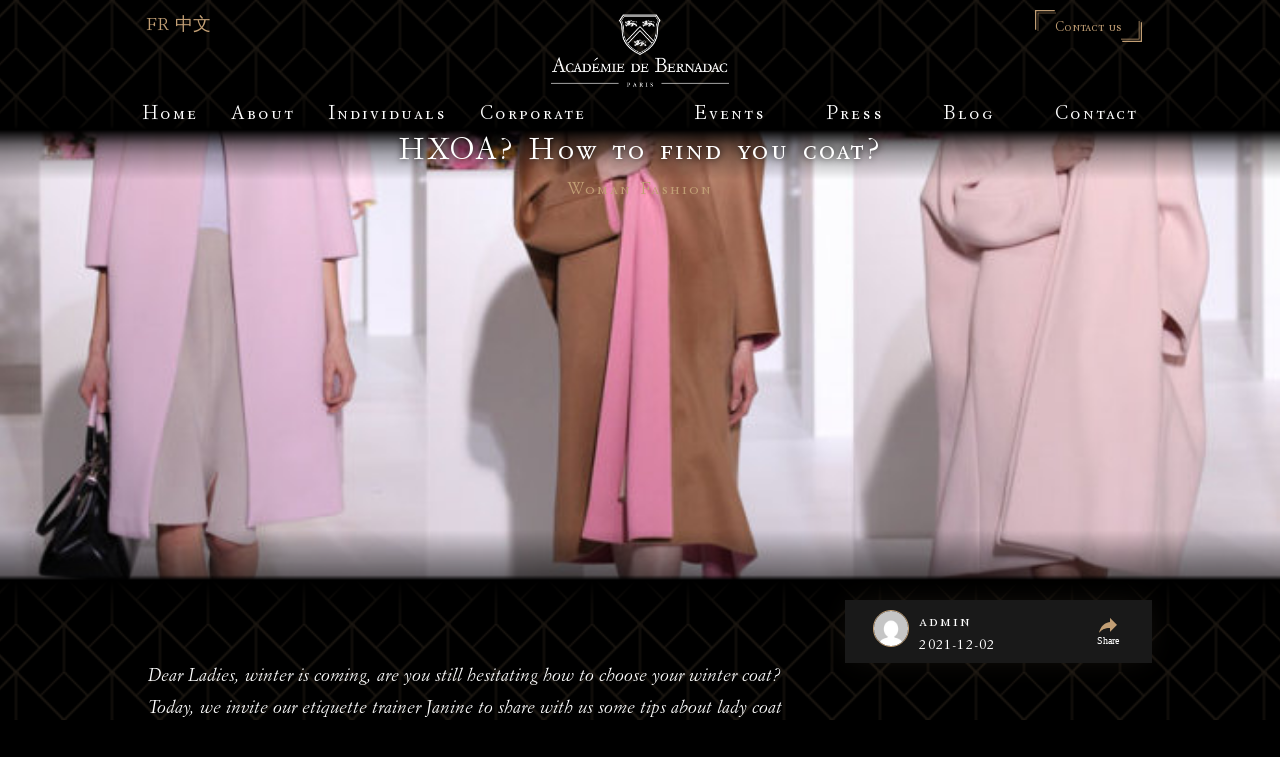

--- FILE ---
content_type: text/html; charset=UTF-8
request_url: https://acdebernadac.com/2021/12/02/hxoa-how-to-find-you-coat/
body_size: 18061
content:
<!doctype html>
<html lang="en-US">

<head>
    <meta charset="UTF-8">
    <link media="all" href="https://acdebernadac.com/wp-content/cache/autoptimize/css/autoptimize_84c71f0b7568a16cf3b9ca2a1370bee2.css" rel="stylesheet"><title>HXOA? How to find you coat? ~ Academie de Bernadac : Academie de Bernadac</title>

    <link href="//www.google-analytics.com" rel="dns-prefetch">
    <!-- <link href="https://acdebernadac.com/wp-content/themes/acdebernadac_v2/img/icons/favicon.ico" rel="shortcut icon">
    <link href="https://acdebernadac.com/wp-content/themes/acdebernadac_v2/img/icons/touch.png" rel="apple-touch-icon-precomposed"> -->

    <meta http-equiv="X-UA-Compatible" content="IE=edge,chrome=1">
    <meta name="viewport" content="width=device-width,initial-scale=1,maximum-scale=1,user-scalable=no" />
    <meta name="description" content="">
    <meta name='robots' content='index, follow, max-image-preview:large, max-snippet:-1, max-video-preview:-1' />
	<style>img:is([sizes="auto" i], [sizes^="auto," i]) { contain-intrinsic-size: 3000px 1500px }</style>
	<link rel="alternate" href="https://acdebernadac.com/fr/2021/12/02/hxoa-how-to-find-you-coat-2/" hreflang="fr" />
<link rel="alternate" href="https://acdebernadac.com/2021/12/02/hxoa-how-to-find-you-coat/" hreflang="en" />
<link rel="alternate" href="https://acdebernadac.com/zh/2021/12/02/hxoa-%e4%bd%a0%e7%9a%84%e7%a7%8b%e5%86%ac%e8%a1%a3%e6%9f%9c%e6%9c%89%e8%bf%99%e4%ba%9b%e7%be%8a%e6%af%9b%e5%a4%a7%e8%a1%a3%e5%90%97%ef%bc%9f/" hreflang="zh" />

	<!-- This site is optimized with the Yoast SEO plugin v24.7 - https://yoast.com/wordpress/plugins/seo/ -->
	<link rel="canonical" href="https://acdebernadac.com/2021/12/02/hxoa-how-to-find-you-coat/" />
	<meta property="og:locale" content="en_US" />
	<meta property="og:locale:alternate" content="fr_FR" />
	<meta property="og:locale:alternate" content="zh_CN" />
	<meta property="og:type" content="article" />
	<meta property="og:title" content="HXOA? How to find you coat? ~ Academie de Bernadac" />
	<meta property="og:description" content="Dear Ladies, winter is coming, are you still hesitating how to choose your winter coat? Today, we invite our etiquette trainer Janine to share with us some tips about lady coat styling, let’s have a look together! TYPES OF COATS # By length Depending on different length, winter coats could be classifiedinto three types: long [&hellip;]" />
	<meta property="og:url" content="https://acdebernadac.com/2021/12/02/hxoa-how-to-find-you-coat/" />
	<meta property="og:site_name" content="Academie de Bernadac" />
	<meta property="article:publisher" content="https://www.facebook.com/acdebernadac/" />
	<meta property="article:published_time" content="2021-12-02T12:58:13+00:00" />
	<meta property="article:modified_time" content="2021-12-02T12:58:30+00:00" />
	<meta property="og:image" content="https://acdebernadac.com/wp-content/uploads/2021/12/srchttp___s15.sinaimg.cn_mw690_68305670gd2104f06753e690referhttp___s15.sinaimg-1.jpg" />
	<meta property="og:image:width" content="690" />
	<meta property="og:image:height" content="498" />
	<meta property="og:image:type" content="image/jpeg" />
	<meta name="author" content="admin" />
	<meta name="twitter:card" content="summary_large_image" />
	<meta name="twitter:label1" content="Written by" />
	<meta name="twitter:data1" content="admin" />
	<meta name="twitter:label2" content="Est. reading time" />
	<meta name="twitter:data2" content="4 minutes" />
	<script type="application/ld+json" class="yoast-schema-graph">{"@context":"https://schema.org","@graph":[{"@type":"Article","@id":"https://acdebernadac.com/2021/12/02/hxoa-how-to-find-you-coat/#article","isPartOf":{"@id":"https://acdebernadac.com/2021/12/02/hxoa-how-to-find-you-coat/"},"author":{"name":"admin","@id":"https://acdebernadac.com/#/schema/person/427b59b5f8d6971a19edf87eb03335dc"},"headline":"HXOA? How to find you coat?","datePublished":"2021-12-02T12:58:13+00:00","dateModified":"2021-12-02T12:58:30+00:00","mainEntityOfPage":{"@id":"https://acdebernadac.com/2021/12/02/hxoa-how-to-find-you-coat/"},"wordCount":721,"publisher":{"@id":"https://acdebernadac.com/#organization"},"image":{"@id":"https://acdebernadac.com/2021/12/02/hxoa-how-to-find-you-coat/#primaryimage"},"thumbnailUrl":"https://acdebernadac.com/wp-content/uploads/2021/12/srchttp___s15.sinaimg.cn_mw690_68305670gd2104f06753e690referhttp___s15.sinaimg-1.jpg","articleSection":["Woman Fashion"],"inLanguage":"en-US"},{"@type":"WebPage","@id":"https://acdebernadac.com/2021/12/02/hxoa-how-to-find-you-coat/","url":"https://acdebernadac.com/2021/12/02/hxoa-how-to-find-you-coat/","name":"HXOA? How to find you coat? ~ Academie de Bernadac","isPartOf":{"@id":"https://acdebernadac.com/#website"},"primaryImageOfPage":{"@id":"https://acdebernadac.com/2021/12/02/hxoa-how-to-find-you-coat/#primaryimage"},"image":{"@id":"https://acdebernadac.com/2021/12/02/hxoa-how-to-find-you-coat/#primaryimage"},"thumbnailUrl":"https://acdebernadac.com/wp-content/uploads/2021/12/srchttp___s15.sinaimg.cn_mw690_68305670gd2104f06753e690referhttp___s15.sinaimg-1.jpg","datePublished":"2021-12-02T12:58:13+00:00","dateModified":"2021-12-02T12:58:30+00:00","breadcrumb":{"@id":"https://acdebernadac.com/2021/12/02/hxoa-how-to-find-you-coat/#breadcrumb"},"inLanguage":"en-US","potentialAction":[{"@type":"ReadAction","target":["https://acdebernadac.com/2021/12/02/hxoa-how-to-find-you-coat/"]}]},{"@type":"ImageObject","inLanguage":"en-US","@id":"https://acdebernadac.com/2021/12/02/hxoa-how-to-find-you-coat/#primaryimage","url":"https://acdebernadac.com/wp-content/uploads/2021/12/srchttp___s15.sinaimg.cn_mw690_68305670gd2104f06753e690referhttp___s15.sinaimg-1.jpg","contentUrl":"https://acdebernadac.com/wp-content/uploads/2021/12/srchttp___s15.sinaimg.cn_mw690_68305670gd2104f06753e690referhttp___s15.sinaimg-1.jpg","width":690,"height":498},{"@type":"BreadcrumbList","@id":"https://acdebernadac.com/2021/12/02/hxoa-how-to-find-you-coat/#breadcrumb","itemListElement":[{"@type":"ListItem","position":1,"name":"Home","item":"https://acdebernadac.com/"},{"@type":"ListItem","position":2,"name":"Blog","item":"https://acdebernadac.com/blog/"},{"@type":"ListItem","position":3,"name":"HXOA? How to find you coat?"}]},{"@type":"WebSite","@id":"https://acdebernadac.com/#website","url":"https://acdebernadac.com/","name":"Académie de Bernadac","description":"","publisher":{"@id":"https://acdebernadac.com/#organization"},"potentialAction":[{"@type":"SearchAction","target":{"@type":"EntryPoint","urlTemplate":"https://acdebernadac.com/?s={search_term_string}"},"query-input":{"@type":"PropertyValueSpecification","valueRequired":true,"valueName":"search_term_string"}}],"inLanguage":"en-US"},{"@type":"Organization","@id":"https://acdebernadac.com/#organization","name":"Académie de Bernadac","url":"https://acdebernadac.com/","logo":{"@type":"ImageObject","inLanguage":"en-US","@id":"https://acdebernadac.com/#/schema/logo/image/","url":"https://acdebernadac.com/wp-content/uploads/2018/11/WeChat-Image_20180611161059.jpg","contentUrl":"https://acdebernadac.com/wp-content/uploads/2018/11/WeChat-Image_20180611161059.jpg","width":3200,"height":1800,"caption":"Académie de Bernadac"},"image":{"@id":"https://acdebernadac.com/#/schema/logo/image/"},"sameAs":["https://www.facebook.com/acdebernadac/","https://www.instagram.com/academie_de_bernadac/","https://www.linkedin.com/authwall?trk=ripf&amp;trkInfo=AQHAxoC7mf6pHwAAAWaqoLnAksUdSDz9ACpdIIXvx1Z2-_HXc50dWHezgyafESzf0d7PFrHbZpkO6TzAPlU55hhFpZ5a3tGtBa4fLxFOUuekipmvy0PtwdqKAWLFscmxCU2g18I=&amp;originalReferer=http://acdebernadac.com/home/&amp;sessionRedirect=https://www.linkedin.com/company/acadmie-de-bernadac/"]},{"@type":"Person","@id":"https://acdebernadac.com/#/schema/person/427b59b5f8d6971a19edf87eb03335dc","name":"admin","image":{"@type":"ImageObject","inLanguage":"en-US","@id":"https://acdebernadac.com/#/schema/person/image/","url":"https://secure.gravatar.com/avatar/d046497f33dd298d4f065a084453bbef?s=96&d=mm&r=g","contentUrl":"https://secure.gravatar.com/avatar/d046497f33dd298d4f065a084453bbef?s=96&d=mm&r=g","caption":"admin"},"url":"https://acdebernadac.com/author/admin/"}]}</script>
	<!-- / Yoast SEO plugin. -->


<link rel='dns-prefetch' href='//cdn.jsdelivr.net' />
<link rel='dns-prefetch' href='//hm.baidu.com' />
<link rel='dns-prefetch' href='//static.addtoany.com' />
<link rel='dns-prefetch' href='//stats.wp.com' />



<style id='jetpack-sharing-buttons-style-inline-css' type='text/css'>
.jetpack-sharing-buttons__services-list{display:flex;flex-direction:row;flex-wrap:wrap;gap:0;list-style-type:none;margin:5px;padding:0}.jetpack-sharing-buttons__services-list.has-small-icon-size{font-size:12px}.jetpack-sharing-buttons__services-list.has-normal-icon-size{font-size:16px}.jetpack-sharing-buttons__services-list.has-large-icon-size{font-size:24px}.jetpack-sharing-buttons__services-list.has-huge-icon-size{font-size:36px}@media print{.jetpack-sharing-buttons__services-list{display:none!important}}.editor-styles-wrapper .wp-block-jetpack-sharing-buttons{gap:0;padding-inline-start:0}ul.jetpack-sharing-buttons__services-list.has-background{padding:1.25em 2.375em}
</style>
<style id='classic-theme-styles-inline-css' type='text/css'>
/*! This file is auto-generated */
.wp-block-button__link{color:#fff;background-color:#32373c;border-radius:9999px;box-shadow:none;text-decoration:none;padding:calc(.667em + 2px) calc(1.333em + 2px);font-size:1.125em}.wp-block-file__button{background:#32373c;color:#fff;text-decoration:none}
</style>
<style id='global-styles-inline-css' type='text/css'>
:root{--wp--preset--aspect-ratio--square: 1;--wp--preset--aspect-ratio--4-3: 4/3;--wp--preset--aspect-ratio--3-4: 3/4;--wp--preset--aspect-ratio--3-2: 3/2;--wp--preset--aspect-ratio--2-3: 2/3;--wp--preset--aspect-ratio--16-9: 16/9;--wp--preset--aspect-ratio--9-16: 9/16;--wp--preset--color--black: #000000;--wp--preset--color--cyan-bluish-gray: #abb8c3;--wp--preset--color--white: #ffffff;--wp--preset--color--pale-pink: #f78da7;--wp--preset--color--vivid-red: #cf2e2e;--wp--preset--color--luminous-vivid-orange: #ff6900;--wp--preset--color--luminous-vivid-amber: #fcb900;--wp--preset--color--light-green-cyan: #7bdcb5;--wp--preset--color--vivid-green-cyan: #00d084;--wp--preset--color--pale-cyan-blue: #8ed1fc;--wp--preset--color--vivid-cyan-blue: #0693e3;--wp--preset--color--vivid-purple: #9b51e0;--wp--preset--gradient--vivid-cyan-blue-to-vivid-purple: linear-gradient(135deg,rgba(6,147,227,1) 0%,rgb(155,81,224) 100%);--wp--preset--gradient--light-green-cyan-to-vivid-green-cyan: linear-gradient(135deg,rgb(122,220,180) 0%,rgb(0,208,130) 100%);--wp--preset--gradient--luminous-vivid-amber-to-luminous-vivid-orange: linear-gradient(135deg,rgba(252,185,0,1) 0%,rgba(255,105,0,1) 100%);--wp--preset--gradient--luminous-vivid-orange-to-vivid-red: linear-gradient(135deg,rgba(255,105,0,1) 0%,rgb(207,46,46) 100%);--wp--preset--gradient--very-light-gray-to-cyan-bluish-gray: linear-gradient(135deg,rgb(238,238,238) 0%,rgb(169,184,195) 100%);--wp--preset--gradient--cool-to-warm-spectrum: linear-gradient(135deg,rgb(74,234,220) 0%,rgb(151,120,209) 20%,rgb(207,42,186) 40%,rgb(238,44,130) 60%,rgb(251,105,98) 80%,rgb(254,248,76) 100%);--wp--preset--gradient--blush-light-purple: linear-gradient(135deg,rgb(255,206,236) 0%,rgb(152,150,240) 100%);--wp--preset--gradient--blush-bordeaux: linear-gradient(135deg,rgb(254,205,165) 0%,rgb(254,45,45) 50%,rgb(107,0,62) 100%);--wp--preset--gradient--luminous-dusk: linear-gradient(135deg,rgb(255,203,112) 0%,rgb(199,81,192) 50%,rgb(65,88,208) 100%);--wp--preset--gradient--pale-ocean: linear-gradient(135deg,rgb(255,245,203) 0%,rgb(182,227,212) 50%,rgb(51,167,181) 100%);--wp--preset--gradient--electric-grass: linear-gradient(135deg,rgb(202,248,128) 0%,rgb(113,206,126) 100%);--wp--preset--gradient--midnight: linear-gradient(135deg,rgb(2,3,129) 0%,rgb(40,116,252) 100%);--wp--preset--font-size--small: 13px;--wp--preset--font-size--medium: 20px;--wp--preset--font-size--large: 36px;--wp--preset--font-size--x-large: 42px;--wp--preset--spacing--20: 0.44rem;--wp--preset--spacing--30: 0.67rem;--wp--preset--spacing--40: 1rem;--wp--preset--spacing--50: 1.5rem;--wp--preset--spacing--60: 2.25rem;--wp--preset--spacing--70: 3.38rem;--wp--preset--spacing--80: 5.06rem;--wp--preset--shadow--natural: 6px 6px 9px rgba(0, 0, 0, 0.2);--wp--preset--shadow--deep: 12px 12px 50px rgba(0, 0, 0, 0.4);--wp--preset--shadow--sharp: 6px 6px 0px rgba(0, 0, 0, 0.2);--wp--preset--shadow--outlined: 6px 6px 0px -3px rgba(255, 255, 255, 1), 6px 6px rgba(0, 0, 0, 1);--wp--preset--shadow--crisp: 6px 6px 0px rgba(0, 0, 0, 1);}:where(.is-layout-flex){gap: 0.5em;}:where(.is-layout-grid){gap: 0.5em;}body .is-layout-flex{display: flex;}.is-layout-flex{flex-wrap: wrap;align-items: center;}.is-layout-flex > :is(*, div){margin: 0;}body .is-layout-grid{display: grid;}.is-layout-grid > :is(*, div){margin: 0;}:where(.wp-block-columns.is-layout-flex){gap: 2em;}:where(.wp-block-columns.is-layout-grid){gap: 2em;}:where(.wp-block-post-template.is-layout-flex){gap: 1.25em;}:where(.wp-block-post-template.is-layout-grid){gap: 1.25em;}.has-black-color{color: var(--wp--preset--color--black) !important;}.has-cyan-bluish-gray-color{color: var(--wp--preset--color--cyan-bluish-gray) !important;}.has-white-color{color: var(--wp--preset--color--white) !important;}.has-pale-pink-color{color: var(--wp--preset--color--pale-pink) !important;}.has-vivid-red-color{color: var(--wp--preset--color--vivid-red) !important;}.has-luminous-vivid-orange-color{color: var(--wp--preset--color--luminous-vivid-orange) !important;}.has-luminous-vivid-amber-color{color: var(--wp--preset--color--luminous-vivid-amber) !important;}.has-light-green-cyan-color{color: var(--wp--preset--color--light-green-cyan) !important;}.has-vivid-green-cyan-color{color: var(--wp--preset--color--vivid-green-cyan) !important;}.has-pale-cyan-blue-color{color: var(--wp--preset--color--pale-cyan-blue) !important;}.has-vivid-cyan-blue-color{color: var(--wp--preset--color--vivid-cyan-blue) !important;}.has-vivid-purple-color{color: var(--wp--preset--color--vivid-purple) !important;}.has-black-background-color{background-color: var(--wp--preset--color--black) !important;}.has-cyan-bluish-gray-background-color{background-color: var(--wp--preset--color--cyan-bluish-gray) !important;}.has-white-background-color{background-color: var(--wp--preset--color--white) !important;}.has-pale-pink-background-color{background-color: var(--wp--preset--color--pale-pink) !important;}.has-vivid-red-background-color{background-color: var(--wp--preset--color--vivid-red) !important;}.has-luminous-vivid-orange-background-color{background-color: var(--wp--preset--color--luminous-vivid-orange) !important;}.has-luminous-vivid-amber-background-color{background-color: var(--wp--preset--color--luminous-vivid-amber) !important;}.has-light-green-cyan-background-color{background-color: var(--wp--preset--color--light-green-cyan) !important;}.has-vivid-green-cyan-background-color{background-color: var(--wp--preset--color--vivid-green-cyan) !important;}.has-pale-cyan-blue-background-color{background-color: var(--wp--preset--color--pale-cyan-blue) !important;}.has-vivid-cyan-blue-background-color{background-color: var(--wp--preset--color--vivid-cyan-blue) !important;}.has-vivid-purple-background-color{background-color: var(--wp--preset--color--vivid-purple) !important;}.has-black-border-color{border-color: var(--wp--preset--color--black) !important;}.has-cyan-bluish-gray-border-color{border-color: var(--wp--preset--color--cyan-bluish-gray) !important;}.has-white-border-color{border-color: var(--wp--preset--color--white) !important;}.has-pale-pink-border-color{border-color: var(--wp--preset--color--pale-pink) !important;}.has-vivid-red-border-color{border-color: var(--wp--preset--color--vivid-red) !important;}.has-luminous-vivid-orange-border-color{border-color: var(--wp--preset--color--luminous-vivid-orange) !important;}.has-luminous-vivid-amber-border-color{border-color: var(--wp--preset--color--luminous-vivid-amber) !important;}.has-light-green-cyan-border-color{border-color: var(--wp--preset--color--light-green-cyan) !important;}.has-vivid-green-cyan-border-color{border-color: var(--wp--preset--color--vivid-green-cyan) !important;}.has-pale-cyan-blue-border-color{border-color: var(--wp--preset--color--pale-cyan-blue) !important;}.has-vivid-cyan-blue-border-color{border-color: var(--wp--preset--color--vivid-cyan-blue) !important;}.has-vivid-purple-border-color{border-color: var(--wp--preset--color--vivid-purple) !important;}.has-vivid-cyan-blue-to-vivid-purple-gradient-background{background: var(--wp--preset--gradient--vivid-cyan-blue-to-vivid-purple) !important;}.has-light-green-cyan-to-vivid-green-cyan-gradient-background{background: var(--wp--preset--gradient--light-green-cyan-to-vivid-green-cyan) !important;}.has-luminous-vivid-amber-to-luminous-vivid-orange-gradient-background{background: var(--wp--preset--gradient--luminous-vivid-amber-to-luminous-vivid-orange) !important;}.has-luminous-vivid-orange-to-vivid-red-gradient-background{background: var(--wp--preset--gradient--luminous-vivid-orange-to-vivid-red) !important;}.has-very-light-gray-to-cyan-bluish-gray-gradient-background{background: var(--wp--preset--gradient--very-light-gray-to-cyan-bluish-gray) !important;}.has-cool-to-warm-spectrum-gradient-background{background: var(--wp--preset--gradient--cool-to-warm-spectrum) !important;}.has-blush-light-purple-gradient-background{background: var(--wp--preset--gradient--blush-light-purple) !important;}.has-blush-bordeaux-gradient-background{background: var(--wp--preset--gradient--blush-bordeaux) !important;}.has-luminous-dusk-gradient-background{background: var(--wp--preset--gradient--luminous-dusk) !important;}.has-pale-ocean-gradient-background{background: var(--wp--preset--gradient--pale-ocean) !important;}.has-electric-grass-gradient-background{background: var(--wp--preset--gradient--electric-grass) !important;}.has-midnight-gradient-background{background: var(--wp--preset--gradient--midnight) !important;}.has-small-font-size{font-size: var(--wp--preset--font-size--small) !important;}.has-medium-font-size{font-size: var(--wp--preset--font-size--medium) !important;}.has-large-font-size{font-size: var(--wp--preset--font-size--large) !important;}.has-x-large-font-size{font-size: var(--wp--preset--font-size--x-large) !important;}
:where(.wp-block-post-template.is-layout-flex){gap: 1.25em;}:where(.wp-block-post-template.is-layout-grid){gap: 1.25em;}
:where(.wp-block-columns.is-layout-flex){gap: 2em;}:where(.wp-block-columns.is-layout-grid){gap: 2em;}
:root :where(.wp-block-pullquote){font-size: 1.5em;line-height: 1.6;}
</style>






<link rel='stylesheet' id='aos-lib-css' href='https://cdn.jsdelivr.net/npm/aos@next/dist/aos.css?ver=1.0' media='all' />
<style id='akismet-widget-style-inline-css' type='text/css'>

			.a-stats {
				--akismet-color-mid-green: #357b49;
				--akismet-color-white: #fff;
				--akismet-color-light-grey: #f6f7f7;

				max-width: 350px;
				width: auto;
			}

			.a-stats * {
				all: unset;
				box-sizing: border-box;
			}

			.a-stats strong {
				font-weight: 600;
			}

			.a-stats a.a-stats__link,
			.a-stats a.a-stats__link:visited,
			.a-stats a.a-stats__link:active {
				background: var(--akismet-color-mid-green);
				border: none;
				box-shadow: none;
				border-radius: 8px;
				color: var(--akismet-color-white);
				cursor: pointer;
				display: block;
				font-family: -apple-system, BlinkMacSystemFont, 'Segoe UI', 'Roboto', 'Oxygen-Sans', 'Ubuntu', 'Cantarell', 'Helvetica Neue', sans-serif;
				font-weight: 500;
				padding: 12px;
				text-align: center;
				text-decoration: none;
				transition: all 0.2s ease;
			}

			/* Extra specificity to deal with TwentyTwentyOne focus style */
			.widget .a-stats a.a-stats__link:focus {
				background: var(--akismet-color-mid-green);
				color: var(--akismet-color-white);
				text-decoration: none;
			}

			.a-stats a.a-stats__link:hover {
				filter: brightness(110%);
				box-shadow: 0 4px 12px rgba(0, 0, 0, 0.06), 0 0 2px rgba(0, 0, 0, 0.16);
			}

			.a-stats .count {
				color: var(--akismet-color-white);
				display: block;
				font-size: 1.5em;
				line-height: 1.4;
				padding: 0 13px;
				white-space: nowrap;
			}
		
</style>
<link rel='stylesheet' id='popup-maker-site-css' href='https://acdebernadac.com/wp-content/cache/autoptimize/css/autoptimize_single_dcf91cecb3a69f2b019b0154e6a78acb.css?generated=1742889118&#038;ver=1.20.4' media='all' />

<link rel='stylesheet' id='a3a3_lazy_load-css' href='//acdebernadac.com/wp-content/uploads/sass/a3_lazy_load.min.css?ver=1547796615' media='all' />

<!--n2css--><!--n2js-->









<script type="text/javascript" defer src="https://static.addtoany.com/menu/page.js" id="addtoany-core-js"></script>


<link rel="https://api.w.org/" href="https://acdebernadac.com/wp-json/" /><link rel="alternate" title="JSON" type="application/json" href="https://acdebernadac.com/wp-json/wp/v2/posts/17248" /><link rel="alternate" title="oEmbed (JSON)" type="application/json+oembed" href="https://acdebernadac.com/wp-json/oembed/1.0/embed?url=https%3A%2F%2Facdebernadac.com%2F2021%2F12%2F02%2Fhxoa-how-to-find-you-coat%2F" />
<link rel="alternate" title="oEmbed (XML)" type="text/xml+oembed" href="https://acdebernadac.com/wp-json/oembed/1.0/embed?url=https%3A%2F%2Facdebernadac.com%2F2021%2F12%2F02%2Fhxoa-how-to-find-you-coat%2F&#038;format=xml" />
	<style>img#wpstats{display:none}</style>
		<link rel="icon" href="https://acdebernadac.com/wp-content/uploads/2018/09/bullet-150x150.png" sizes="32x32" />
<link rel="icon" href="https://acdebernadac.com/wp-content/uploads/2018/09/bullet.png" sizes="192x192" />
<link rel="apple-touch-icon" href="https://acdebernadac.com/wp-content/uploads/2018/09/bullet.png" />
<meta name="msapplication-TileImage" content="https://acdebernadac.com/wp-content/uploads/2018/09/bullet.png" />
<style type="text/css">

*[id^='readlink'] {
 font-weight: ;
 color: ;
 background: ;
 padding: ;
 border-bottom:  solid ;
 -webkit-box-shadow: none !important;
 box-shadow: none !important;
 -webkit-transition: none !important;
}

*[id^='readlink']:hover {
 font-weight: ;
 color: ;
 padding: ;
 border-bottom:  solid ;
}

*[id^='readlink']:focus {
 outline: none;
 color: ;
}

</style>
</head>

<body class="flex fx-d-col fx-a-center" id="body">
    <header class="flex fx-j-center p-fixed z-1000" role="banner" id="header">
        <div class="header-container flex">
            <div class="menus flex fx-a-start">
                <div id="navmenu" class="menu-item hide-on-desktop">
                    <span class="icon"><i class="fa fa-bars"></i></span>
                </div>
                <div id="language-switcher" class="menu-item hide-on-mob">
                                    <a href="https://acdebernadac.com/fr/2021/12/02/hxoa-how-to-find-you-coat-2/" class="lang-fr">
                    fr                </a>
                    <a href="https://acdebernadac.com/zh/2021/12/02/hxoa-%e4%bd%a0%e7%9a%84%e7%a7%8b%e5%86%ac%e8%a1%a3%e6%9f%9c%e6%9c%89%e8%bf%99%e4%ba%9b%e7%be%8a%e6%af%9b%e5%a4%a7%e8%a1%a3%e5%90%97%ef%bc%9f/" class="lang-zh">
                    中文                </a>
                    </div>
            </div>
            <div class="logo flex fx-j-center">
                <a href="https://acdebernadac.com" class="flex">
                    <img src="https://acdebernadac.com/wp-content/themes/acdebernadac_v2/img/logo_white_trans.png" alt="Logo" class="logo-img w-100">
                </a>
            </div>
            <div class="ctas">
                <button class="button button-cta float-r decorated bg-s-20">
                                        <a href="https://acdebernadac.com/contact/"><span class="t-col-brand">Contact us</span></a>
                </button>
            </div>
        </div>
        <div class="hide-on-desktop p-abs glow-container glow-mob">
            <div class="glow no-width"></div>
        </div>
    </header>
    <nav id="navbar" class="shiftLeft p-fixed z-1000">
        <div class="navbar-container">
            <span id="closenav" class="close hide-on-desktop p-abs flex fx-center">
                <i class="fa fa-times"></i>
            </span>
            <div class="navbar-wrapper">
                <h4 class="t-center hide-on-desktop">Navigation</h4>
                <div class="separator-container w-100 hide-on-desktop">
                    <div class="separator separator-sm"></div>
                </div>
                <div class="nav-items">
                    <ul>
                        <div>
                            <li id="menu-item-7721" class="menu-item menu-item-type-post_type menu-item-object-page menu-item-home menu-item-7721"><a href="https://acdebernadac.com/"><div>Home</div></a></li>
<li id="menu-item-7634" class="menu-item menu-item-type-post_type menu-item-object-page menu-item-7634"><a href="https://acdebernadac.com/about/"><div>About</div></a></li>
<li id="menu-item-7628" class="menu-item menu-item-type-custom menu-item-object-custom has-children menu-item-7628"><a href="/courses?type=individual"><div>Individuals</div></a>
<ul class="sub-menu">
	<li id="menu-item-8231" class="menu-item menu-item-type-post_type menu-item-object-course menu-item-8231"><a href="https://acdebernadac.com/course/summer-excellence/"><div>Summer Excellence</div></a></li>
	<li id="menu-item-8221" class="menu-item menu-item-type-post_type menu-item-object-course menu-item-8221"><a href="https://acdebernadac.com/course/excellently-outstanding/"><div>Excellently Outstanding</div></a></li>
	<li id="menu-item-8260" class="menu-item menu-item-type-post_type menu-item-object-course menu-item-8260"><a href="https://acdebernadac.com/course/elegantly-outstanding/"><div>Elegantly Outstanding</div></a></li>
	<li id="menu-item-8241" class="menu-item menu-item-type-post_type menu-item-object-course menu-item-8241"><a href="https://acdebernadac.com/course/young-excellent/"><div>Learning Excellence</div></a></li>
	<li id="menu-item-8285" class="menu-item menu-item-type-post_type menu-item-object-course menu-item-8285"><a href="https://acdebernadac.com/course/young-oustanding/"><div>Young Outstanding</div></a></li>
	<li id="menu-item-7960" class="menu-item menu-item-type-post_type menu-item-object-course menu-item-7960"><a href="https://acdebernadac.com/course/private-tutoring/"><div>Private Tutoring</div></a></li>
	<li id="menu-item-7961" class="menu-item menu-item-type-post_type menu-item-object-course menu-item-7961"><a href="https://acdebernadac.com/course/train-the-trainer-2/"><div>Train the Trainer</div></a></li>
</ul>
</li>
<li id="menu-item-7629" class="menu-item menu-item-type-custom menu-item-object-custom has-children menu-item-7629"><a href="/courses?type=corporate"><div>Corporate</div></a>
<ul class="sub-menu">
	<li id="menu-item-7638" class="menu-item menu-item-type-post_type menu-item-object-course menu-item-7638"><a href="https://acdebernadac.com/course/events-for-the-vips/"><div>Events for your VIPs</div></a></li>
	<li id="menu-item-7962" class="menu-item menu-item-type-post_type menu-item-object-course menu-item-7962"><a href="https://acdebernadac.com/course/staff-training-3/"><div>Staff Training</div></a></li>
</ul>
</li>
                        </div>
                        <div>
                            <li id="menu-item-7591" class="menu-item menu-item-type-post_type menu-item-object-page menu-item-7591"><a href="https://acdebernadac.com/events/"><div>Events</div></a></li>
<li id="menu-item-7600" class="menu-item menu-item-type-post_type menu-item-object-page menu-item-7600"><a href="https://acdebernadac.com/press/"><div>Press</div></a></li>
<li id="menu-item-7603" class="menu-item menu-item-type-post_type menu-item-object-page current_page_parent has-children menu-item-7603"><a href="https://acdebernadac.com/blog/"><div>Blog</div></a>
<ul class="sub-menu">
	<li id="menu-item-12845" class="menu-item menu-item-type-post_type menu-item-object-page current_page_parent menu-item-12845"><a href="https://acdebernadac.com/blog/"><div>Article Blog</div></a></li>
	<li id="menu-item-12761" class="menu-item menu-item-type-post_type menu-item-object-page menu-item-12761"><a href="https://acdebernadac.com/video-gallery/"><div>Video Blog</div></a></li>
</ul>
</li>
<li id="menu-item-7602" class="menu-item menu-item-type-post_type menu-item-object-page menu-item-7602"><a href="https://acdebernadac.com/contact/"><div>Contact</div></a></li>
                        </div>
                    </ul>
                </div>
                <div class="arrow"></div>
                <div class="separator-container w-100 hide-on-desktop">
                    <div class="separator separator-sm"></div>
                </div>
                <div class="language-selector hide-on-desktop">
                    <div class="language-container flex fx-d-row">
                                        <a href="https://acdebernadac.com/fr/2021/12/02/hxoa-how-to-find-you-coat-2/" class="lang-fr">
                    fr                </a>
                    <a href="https://acdebernadac.com/zh/2021/12/02/hxoa-%e4%bd%a0%e7%9a%84%e7%a7%8b%e5%86%ac%e8%a1%a3%e6%9f%9c%e6%9c%89%e8%bf%99%e4%ba%9b%e7%be%8a%e6%af%9b%e5%a4%a7%e8%a1%a3%e5%90%97%ef%bc%9f/" class="lang-zh">
                    中文                </a>
                        </div>
                </div>
                <div class="logo t-center hide-on-desktop">
                    <img class="" src="https://acdebernadac.com/wp-content/themes/acdebernadac_v2/img/logo_white.png" />
                </div>
            </div>
        </div>
        <div class="hide-on-mob glow-container">
            <div class="glow no-width"></div>
        </div>
    </nav>
<section id="hero" class="flex fx-d-col fx-a-center p-rel z-100">
    <img src="//acdebernadac.com/wp-content/plugins/a3-lazy-load/assets/images/lazy_placeholder.gif" data-lazy-type="image" data-src="https://acdebernadac.com/wp-content/uploads/2021/12/srchttp___s15.sinaimg.cn_mw690_68305670gd2104f06753e690referhttp___s15.sinaimg-1.jpg" class="lazy lazy-hidden img-hero wp-post-image" alt="" decoding="async" fetchpriority="high" srcset="" data-srcset="https://acdebernadac.com/wp-content/uploads/2021/12/srchttp___s15.sinaimg.cn_mw690_68305670gd2104f06753e690referhttp___s15.sinaimg-1.jpg 690w, https://acdebernadac.com/wp-content/uploads/2021/12/srchttp___s15.sinaimg.cn_mw690_68305670gd2104f06753e690referhttp___s15.sinaimg-1-250x180.jpg 250w, https://acdebernadac.com/wp-content/uploads/2021/12/srchttp___s15.sinaimg.cn_mw690_68305670gd2104f06753e690referhttp___s15.sinaimg-1-120x87.jpg 120w" sizes="(max-width: 690px) 100vw, 690px" /><noscript><img src="https://acdebernadac.com/wp-content/uploads/2021/12/srchttp___s15.sinaimg.cn_mw690_68305670gd2104f06753e690referhttp___s15.sinaimg-1.jpg" class="img-hero wp-post-image" alt="" decoding="async" fetchpriority="high" srcset="https://acdebernadac.com/wp-content/uploads/2021/12/srchttp___s15.sinaimg.cn_mw690_68305670gd2104f06753e690referhttp___s15.sinaimg-1.jpg 690w, https://acdebernadac.com/wp-content/uploads/2021/12/srchttp___s15.sinaimg.cn_mw690_68305670gd2104f06753e690referhttp___s15.sinaimg-1-250x180.jpg 250w, https://acdebernadac.com/wp-content/uploads/2021/12/srchttp___s15.sinaimg.cn_mw690_68305670gd2104f06753e690referhttp___s15.sinaimg-1-120x87.jpg 120w" sizes="(max-width: 690px) 100vw, 690px" /></noscript>    <div class="hero-container flex fx-d-col fx-a-center">
        <div class="page-titles t-center">
            <h1>HXOA? How to find you coat?</h1>
            <h4>Woman Fashion</h4>
        </div>
        <div class="page-desc p-abs t-center">
            <!--                 <h2></h2> -->
        </div>
    </div>
</section>

<main role="main" class="w-100 flex fx-j-center p-rel z-100">
    <div class="article-container flex fx-wrp-none">
        <aside class="blog-meta flex fx-wrp-none fx-j-space-a p-sticky">
            <section class="author flex">
                <div class="avatar">
                    <img class="img img-avatar" src="https://secure.gravatar.com/avatar/d046497f33dd298d4f065a084453bbef?s=96&#038;d=mm&#038;r=g" />
                </div>

                <div class="detail detail-primary">
                    <h4 class="author-name">admin</h4>
                    <h5>2021-12-02</h5>
                </div>
            </section>
            <section class="flex fx-wrp-nonne fx-j-space-a">
                <!--<div class="detail detail-secondary flex fx-d-col fx-center">
                        <span>
                            <img src="https://acdebernadac.com/wp-content/themes/acdebernadac_v2/img/icons/icon_comment.svg">
                        </span>
                        <span>0</span>
                    </div>-->
                <div class="detail detail-secondary flex fx-d-col fx-center share-action">
                    <span>
                        <img src="https://acdebernadac.com/wp-content/themes/acdebernadac_v2/img/icons/icon_share.svg">
                    </span>
                    <span>Share</span>
                </div>
                <div class="share-wrapper">
                <div class="share-container">
                    <div class="addtoany_shortcode"><div class="a2a_kit a2a_kit_size_32 addtoany_list" data-a2a-url="https://acdebernadac.com/2021/12/02/hxoa-how-to-find-you-coat/" data-a2a-title="HXOA? How to find you coat?"><a class="a2a_button_wechat" href="https://www.addtoany.com/add_to/wechat?linkurl=https%3A%2F%2Facdebernadac.com%2F2021%2F12%2F02%2Fhxoa-how-to-find-you-coat%2F&amp;linkname=HXOA%3F%20How%20to%20find%20you%20coat%3F" title="WeChat" rel="nofollow noopener" target="_blank"></a><a class="a2a_button_sina_weibo" href="https://www.addtoany.com/add_to/sina_weibo?linkurl=https%3A%2F%2Facdebernadac.com%2F2021%2F12%2F02%2Fhxoa-how-to-find-you-coat%2F&amp;linkname=HXOA%3F%20How%20to%20find%20you%20coat%3F" title="Sina Weibo" rel="nofollow noopener" target="_blank"></a><a class="a2a_button_facebook" href="https://www.addtoany.com/add_to/facebook?linkurl=https%3A%2F%2Facdebernadac.com%2F2021%2F12%2F02%2Fhxoa-how-to-find-you-coat%2F&amp;linkname=HXOA%3F%20How%20to%20find%20you%20coat%3F" title="Facebook" rel="nofollow noopener" target="_blank"></a><a class="a2a_button_linkedin" href="https://www.addtoany.com/add_to/linkedin?linkurl=https%3A%2F%2Facdebernadac.com%2F2021%2F12%2F02%2Fhxoa-how-to-find-you-coat%2F&amp;linkname=HXOA%3F%20How%20to%20find%20you%20coat%3F" title="LinkedIn" rel="nofollow noopener" target="_blank"></a><a class="a2a_button_email" href="https://www.addtoany.com/add_to/email?linkurl=https%3A%2F%2Facdebernadac.com%2F2021%2F12%2F02%2Fhxoa-how-to-find-you-coat%2F&amp;linkname=HXOA%3F%20How%20to%20find%20you%20coat%3F" title="Email" rel="nofollow noopener" target="_blank"></a><a class="a2a_dd addtoany_share_save addtoany_share" href="https://www.addtoany.com/share"></a></div></div>                </div>
                </div>
            </section>
        </aside>
        <article class="blog-content article">
            
<p> <em>Dear Ladies, winter is coming, are you still hesitating how to choose your winter coat? Today, we invite our etiquette trainer Janine to share with us some tips about lady coat styling, let’s have a look together!</em> </p>



<figure class="wp-block-image size-large"><img loading="lazy" decoding="async" width="268" height="368" src="//acdebernadac.com/wp-content/plugins/a3-lazy-load/assets/images/lazy_placeholder.gif" data-lazy-type="image" data-src="https://acdebernadac.com/wp-content/uploads/2021/12/2a2d1489636683aeeb3d66cc0c0d8368-1.gif" alt="" class="lazy lazy-hidden wp-image-17249"/><noscript><img loading="lazy" decoding="async" width="268" height="368" src="https://acdebernadac.com/wp-content/uploads/2021/12/2a2d1489636683aeeb3d66cc0c0d8368-1.gif" alt="" class="wp-image-17249"/></noscript></figure>



<p> <strong>TYPES OF COATS</strong> </p>



<p> # <strong>By length</strong> </p>



<p> Depending on different length, winter coats could be classifiedinto three types: long coat, medium-length coat, and short coat. </p>



<figure class="wp-block-image size-large"><img loading="lazy" decoding="async" width="650" height="975" src="//acdebernadac.com/wp-content/plugins/a3-lazy-load/assets/images/lazy_placeholder.gif" data-lazy-type="image" data-src="https://acdebernadac.com/wp-content/uploads/2021/12/5-1.jpg" alt="" class="lazy lazy-hidden wp-image-17250" srcset="" data-srcset="https://acdebernadac.com/wp-content/uploads/2021/12/5-1.jpg 650w, https://acdebernadac.com/wp-content/uploads/2021/12/5-1-250x375.jpg 250w, https://acdebernadac.com/wp-content/uploads/2021/12/5-1-120x180.jpg 120w" sizes="auto, (max-width: 650px) 100vw, 650px" /><noscript><img loading="lazy" decoding="async" width="650" height="975" src="https://acdebernadac.com/wp-content/uploads/2021/12/5-1.jpg" alt="" class="wp-image-17250" srcset="https://acdebernadac.com/wp-content/uploads/2021/12/5-1.jpg 650w, https://acdebernadac.com/wp-content/uploads/2021/12/5-1-250x375.jpg 250w, https://acdebernadac.com/wp-content/uploads/2021/12/5-1-120x180.jpg 120w" sizes="auto, (max-width: 650px) 100vw, 650px" /></noscript><figcaption> <em>Long coat</em> </figcaption></figure>



<p> If the length of coats reaches under knees, it is known as long coats; Long coats could keep you warm and give you an elegant look. </p>



<figure class="wp-block-image size-large"><img loading="lazy" decoding="async" width="600" height="901" src="//acdebernadac.com/wp-content/plugins/a3-lazy-load/assets/images/lazy_placeholder.gif" data-lazy-type="image" data-src="https://acdebernadac.com/wp-content/uploads/2021/12/srchttp___p0.ssl_.cdn_.btime_.com_t01fa9e27c7e7f0d42b-1.jpg_size600x901referhttp___p0.ssl_.cdn_.btime_-1.jpg" alt="" class="lazy lazy-hidden wp-image-17251" srcset="" data-srcset="https://acdebernadac.com/wp-content/uploads/2021/12/srchttp___p0.ssl_.cdn_.btime_.com_t01fa9e27c7e7f0d42b-1.jpg_size600x901referhttp___p0.ssl_.cdn_.btime_-1.jpg 600w, https://acdebernadac.com/wp-content/uploads/2021/12/srchttp___p0.ssl_.cdn_.btime_.com_t01fa9e27c7e7f0d42b-1.jpg_size600x901referhttp___p0.ssl_.cdn_.btime_-1-250x375.jpg 250w, https://acdebernadac.com/wp-content/uploads/2021/12/srchttp___p0.ssl_.cdn_.btime_.com_t01fa9e27c7e7f0d42b-1.jpg_size600x901referhttp___p0.ssl_.cdn_.btime_-1-120x180.jpg 120w" sizes="auto, (max-width: 600px) 100vw, 600px" /><noscript><img loading="lazy" decoding="async" width="600" height="901" src="https://acdebernadac.com/wp-content/uploads/2021/12/srchttp___p0.ssl_.cdn_.btime_.com_t01fa9e27c7e7f0d42b-1.jpg_size600x901referhttp___p0.ssl_.cdn_.btime_-1.jpg" alt="" class="wp-image-17251" srcset="https://acdebernadac.com/wp-content/uploads/2021/12/srchttp___p0.ssl_.cdn_.btime_.com_t01fa9e27c7e7f0d42b-1.jpg_size600x901referhttp___p0.ssl_.cdn_.btime_-1.jpg 600w, https://acdebernadac.com/wp-content/uploads/2021/12/srchttp___p0.ssl_.cdn_.btime_.com_t01fa9e27c7e7f0d42b-1.jpg_size600x901referhttp___p0.ssl_.cdn_.btime_-1-250x375.jpg 250w, https://acdebernadac.com/wp-content/uploads/2021/12/srchttp___p0.ssl_.cdn_.btime_.com_t01fa9e27c7e7f0d42b-1.jpg_size600x901referhttp___p0.ssl_.cdn_.btime_-1-120x180.jpg 120w" sizes="auto, (max-width: 600px) 100vw, 600px" /></noscript><figcaption> <em>Medium length</em> </figcaption></figure>



<p> Medium-length coat normally extends to knee level or a little bit above the knee. </p>



<figure class="wp-block-image size-large"><img loading="lazy" decoding="async" width="700" height="974" src="//acdebernadac.com/wp-content/plugins/a3-lazy-load/assets/images/lazy_placeholder.gif" data-lazy-type="image" data-src="https://acdebernadac.com/wp-content/uploads/2021/12/srchttp___dttt.net_tbimg_img_imgextra_i4_745475881_O1CN011tJXiVT7Z2Fn6Rz-745475881-1.jpgreferhttp___dttt-1-700x974.jpg" alt="" class="lazy lazy-hidden wp-image-17252" srcset="" data-srcset="https://acdebernadac.com/wp-content/uploads/2021/12/srchttp___dttt.net_tbimg_img_imgextra_i4_745475881_O1CN011tJXiVT7Z2Fn6Rz-745475881-1.jpgreferhttp___dttt-1-700x974.jpg 700w, https://acdebernadac.com/wp-content/uploads/2021/12/srchttp___dttt.net_tbimg_img_imgextra_i4_745475881_O1CN011tJXiVT7Z2Fn6Rz-745475881-1.jpgreferhttp___dttt-1-250x348.jpg 250w, https://acdebernadac.com/wp-content/uploads/2021/12/srchttp___dttt.net_tbimg_img_imgextra_i4_745475881_O1CN011tJXiVT7Z2Fn6Rz-745475881-1.jpgreferhttp___dttt-1-120x167.jpg 120w, https://acdebernadac.com/wp-content/uploads/2021/12/srchttp___dttt.net_tbimg_img_imgextra_i4_745475881_O1CN011tJXiVT7Z2Fn6Rz-745475881-1.jpgreferhttp___dttt-1.jpg 750w" sizes="auto, (max-width: 700px) 100vw, 700px" /><noscript><img loading="lazy" decoding="async" width="700" height="974" src="https://acdebernadac.com/wp-content/uploads/2021/12/srchttp___dttt.net_tbimg_img_imgextra_i4_745475881_O1CN011tJXiVT7Z2Fn6Rz-745475881-1.jpgreferhttp___dttt-1-700x974.jpg" alt="" class="wp-image-17252" srcset="https://acdebernadac.com/wp-content/uploads/2021/12/srchttp___dttt.net_tbimg_img_imgextra_i4_745475881_O1CN011tJXiVT7Z2Fn6Rz-745475881-1.jpgreferhttp___dttt-1-700x974.jpg 700w, https://acdebernadac.com/wp-content/uploads/2021/12/srchttp___dttt.net_tbimg_img_imgextra_i4_745475881_O1CN011tJXiVT7Z2Fn6Rz-745475881-1.jpgreferhttp___dttt-1-250x348.jpg 250w, https://acdebernadac.com/wp-content/uploads/2021/12/srchttp___dttt.net_tbimg_img_imgextra_i4_745475881_O1CN011tJXiVT7Z2Fn6Rz-745475881-1.jpgreferhttp___dttt-1-120x167.jpg 120w, https://acdebernadac.com/wp-content/uploads/2021/12/srchttp___dttt.net_tbimg_img_imgextra_i4_745475881_O1CN011tJXiVT7Z2Fn6Rz-745475881-1.jpgreferhttp___dttt-1.jpg 750w" sizes="auto, (max-width: 700px) 100vw, 700px" /></noscript><figcaption> <em>Short coat</em> </figcaption></figure>



<p> When it comes to the short coat, the length always ends at our hipline or slightly longer than that, which helps us to appear taller and give us more flexibility. </p>



<p># <strong>By shape</strong></p>



<p> In terms of the shape design, we may divide coats into four types: H shape, X shape, A shape, O shape. Then, how could we choose the suitable coat for ourselves? </p>



<p> <strong>TYPES OF COATS-H</strong> </p>



<p> Among all the four types, the H shape is the one which helps us to appear taller! Thanks to the distinct shoulderline and the straight up to down design, choose the “H” if you want to have a smart and sharp impression. </p>



<figure class="wp-block-image size-large"><img loading="lazy" decoding="async" width="700" height="1050" src="//acdebernadac.com/wp-content/plugins/a3-lazy-load/assets/images/lazy_placeholder.gif" data-lazy-type="image" data-src="https://acdebernadac.com/wp-content/uploads/2021/12/srchttp___dingyue.ws_.126.net_ODlcNEpV4WyYEZWeRbfbC68aaP7aGicXs4rbaRNhvPc51510533342193compressflag-1.jpgreferhttp___dingyue.ws_.126-1-700x1050.jpg" alt="" class="lazy lazy-hidden wp-image-17253" srcset="" data-srcset="https://acdebernadac.com/wp-content/uploads/2021/12/srchttp___dingyue.ws_.126.net_ODlcNEpV4WyYEZWeRbfbC68aaP7aGicXs4rbaRNhvPc51510533342193compressflag-1.jpgreferhttp___dingyue.ws_.126-1-700x1050.jpg 700w, https://acdebernadac.com/wp-content/uploads/2021/12/srchttp___dingyue.ws_.126.net_ODlcNEpV4WyYEZWeRbfbC68aaP7aGicXs4rbaRNhvPc51510533342193compressflag-1.jpgreferhttp___dingyue.ws_.126-1-250x375.jpg 250w, https://acdebernadac.com/wp-content/uploads/2021/12/srchttp___dingyue.ws_.126.net_ODlcNEpV4WyYEZWeRbfbC68aaP7aGicXs4rbaRNhvPc51510533342193compressflag-1.jpgreferhttp___dingyue.ws_.126-1-120x180.jpg 120w, https://acdebernadac.com/wp-content/uploads/2021/12/srchttp___dingyue.ws_.126.net_ODlcNEpV4WyYEZWeRbfbC68aaP7aGicXs4rbaRNhvPc51510533342193compressflag-1.jpgreferhttp___dingyue.ws_.126-1.jpg 720w" sizes="auto, (max-width: 700px) 100vw, 700px" /><noscript><img loading="lazy" decoding="async" width="700" height="1050" src="https://acdebernadac.com/wp-content/uploads/2021/12/srchttp___dingyue.ws_.126.net_ODlcNEpV4WyYEZWeRbfbC68aaP7aGicXs4rbaRNhvPc51510533342193compressflag-1.jpgreferhttp___dingyue.ws_.126-1-700x1050.jpg" alt="" class="wp-image-17253" srcset="https://acdebernadac.com/wp-content/uploads/2021/12/srchttp___dingyue.ws_.126.net_ODlcNEpV4WyYEZWeRbfbC68aaP7aGicXs4rbaRNhvPc51510533342193compressflag-1.jpgreferhttp___dingyue.ws_.126-1-700x1050.jpg 700w, https://acdebernadac.com/wp-content/uploads/2021/12/srchttp___dingyue.ws_.126.net_ODlcNEpV4WyYEZWeRbfbC68aaP7aGicXs4rbaRNhvPc51510533342193compressflag-1.jpgreferhttp___dingyue.ws_.126-1-250x375.jpg 250w, https://acdebernadac.com/wp-content/uploads/2021/12/srchttp___dingyue.ws_.126.net_ODlcNEpV4WyYEZWeRbfbC68aaP7aGicXs4rbaRNhvPc51510533342193compressflag-1.jpgreferhttp___dingyue.ws_.126-1-120x180.jpg 120w, https://acdebernadac.com/wp-content/uploads/2021/12/srchttp___dingyue.ws_.126.net_ODlcNEpV4WyYEZWeRbfbC68aaP7aGicXs4rbaRNhvPc51510533342193compressflag-1.jpgreferhttp___dingyue.ws_.126-1.jpg 720w" sizes="auto, (max-width: 700px) 100vw, 700px" /></noscript></figure>



<p> <strong>Suggestions:</strong>&nbsp;we would suggest that tall ladies may choose the H shape with medium-length or long coat; instead, petite ladies better choose H shape with medium-length of coat.&nbsp; </p>



<p> <strong>Occasions:&nbsp;</strong>H shape coat generally has tailored suit collar, it would be a suitable choice for business women, attending formal occasions. </p>



<div class="wp-block-group"><div class="wp-block-group__inner-container is-layout-flow wp-block-group-is-layout-flow">
<div class="wp-block-group"><div class="wp-block-group__inner-container is-layout-flow wp-block-group-is-layout-flow">
<figure class="wp-block-image"><img loading="lazy" decoding="async" width="634" height="885" src="//acdebernadac.com/wp-content/plugins/a3-lazy-load/assets/images/lazy_placeholder.gif" data-lazy-type="image" data-src="https://acdebernadac.com/wp-content/uploads/2021/12/srchttp___5b0988e595225.cdn_.sohucs.com_images_20181127_e0c381cd2a7c4a6598e10a446db3d047.jpegreferhttp___5b0988e595225.cdn_.sohucs-1.jpg" alt="" class="lazy lazy-hidden wp-image-17254" srcset="" data-srcset="https://acdebernadac.com/wp-content/uploads/2021/12/srchttp___5b0988e595225.cdn_.sohucs.com_images_20181127_e0c381cd2a7c4a6598e10a446db3d047.jpegreferhttp___5b0988e595225.cdn_.sohucs-1.jpg 634w, https://acdebernadac.com/wp-content/uploads/2021/12/srchttp___5b0988e595225.cdn_.sohucs.com_images_20181127_e0c381cd2a7c4a6598e10a446db3d047.jpegreferhttp___5b0988e595225.cdn_.sohucs-1-250x349.jpg 250w, https://acdebernadac.com/wp-content/uploads/2021/12/srchttp___5b0988e595225.cdn_.sohucs.com_images_20181127_e0c381cd2a7c4a6598e10a446db3d047.jpegreferhttp___5b0988e595225.cdn_.sohucs-1-120x168.jpg 120w" sizes="auto, (max-width: 634px) 100vw, 634px" /><noscript><img loading="lazy" decoding="async" width="634" height="885" src="https://acdebernadac.com/wp-content/uploads/2021/12/srchttp___5b0988e595225.cdn_.sohucs.com_images_20181127_e0c381cd2a7c4a6598e10a446db3d047.jpegreferhttp___5b0988e595225.cdn_.sohucs-1.jpg" alt="" class="wp-image-17254" srcset="https://acdebernadac.com/wp-content/uploads/2021/12/srchttp___5b0988e595225.cdn_.sohucs.com_images_20181127_e0c381cd2a7c4a6598e10a446db3d047.jpegreferhttp___5b0988e595225.cdn_.sohucs-1.jpg 634w, https://acdebernadac.com/wp-content/uploads/2021/12/srchttp___5b0988e595225.cdn_.sohucs.com_images_20181127_e0c381cd2a7c4a6598e10a446db3d047.jpegreferhttp___5b0988e595225.cdn_.sohucs-1-250x349.jpg 250w, https://acdebernadac.com/wp-content/uploads/2021/12/srchttp___5b0988e595225.cdn_.sohucs.com_images_20181127_e0c381cd2a7c4a6598e10a446db3d047.jpegreferhttp___5b0988e595225.cdn_.sohucs-1-120x168.jpg 120w" sizes="auto, (max-width: 634px) 100vw, 634px" /></noscript></figure>
</div></div>



<figure class="wp-block-image"><img loading="lazy" decoding="async" width="700" height="1050" src="//acdebernadac.com/wp-content/plugins/a3-lazy-load/assets/images/lazy_placeholder.gif" data-lazy-type="image" data-src="https://acdebernadac.com/wp-content/uploads/2021/12/srchttp___dingyue.nosdn_.127.net_XtIL0zDaXXdEmauo5fTMm32N4TU1OCPf3s40ty5ZPnunL1543287223225compressflag-1.jpgreferhttp___dingyue.nosdn_.127-1-700x1050.jpg" alt="" class="lazy lazy-hidden wp-image-17255" srcset="" data-srcset="https://acdebernadac.com/wp-content/uploads/2021/12/srchttp___dingyue.nosdn_.127.net_XtIL0zDaXXdEmauo5fTMm32N4TU1OCPf3s40ty5ZPnunL1543287223225compressflag-1.jpgreferhttp___dingyue.nosdn_.127-1-700x1050.jpg 700w, https://acdebernadac.com/wp-content/uploads/2021/12/srchttp___dingyue.nosdn_.127.net_XtIL0zDaXXdEmauo5fTMm32N4TU1OCPf3s40ty5ZPnunL1543287223225compressflag-1.jpgreferhttp___dingyue.nosdn_.127-1-250x375.jpg 250w, https://acdebernadac.com/wp-content/uploads/2021/12/srchttp___dingyue.nosdn_.127.net_XtIL0zDaXXdEmauo5fTMm32N4TU1OCPf3s40ty5ZPnunL1543287223225compressflag-1.jpgreferhttp___dingyue.nosdn_.127-1-768x1152.jpg 768w, https://acdebernadac.com/wp-content/uploads/2021/12/srchttp___dingyue.nosdn_.127.net_XtIL0zDaXXdEmauo5fTMm32N4TU1OCPf3s40ty5ZPnunL1543287223225compressflag-1.jpgreferhttp___dingyue.nosdn_.127-1-120x180.jpg 120w, https://acdebernadac.com/wp-content/uploads/2021/12/srchttp___dingyue.nosdn_.127.net_XtIL0zDaXXdEmauo5fTMm32N4TU1OCPf3s40ty5ZPnunL1543287223225compressflag-1.jpgreferhttp___dingyue.nosdn_.127-1.jpg 800w" sizes="auto, (max-width: 700px) 100vw, 700px" /><noscript><img loading="lazy" decoding="async" width="700" height="1050" src="https://acdebernadac.com/wp-content/uploads/2021/12/srchttp___dingyue.nosdn_.127.net_XtIL0zDaXXdEmauo5fTMm32N4TU1OCPf3s40ty5ZPnunL1543287223225compressflag-1.jpgreferhttp___dingyue.nosdn_.127-1-700x1050.jpg" alt="" class="wp-image-17255" srcset="https://acdebernadac.com/wp-content/uploads/2021/12/srchttp___dingyue.nosdn_.127.net_XtIL0zDaXXdEmauo5fTMm32N4TU1OCPf3s40ty5ZPnunL1543287223225compressflag-1.jpgreferhttp___dingyue.nosdn_.127-1-700x1050.jpg 700w, https://acdebernadac.com/wp-content/uploads/2021/12/srchttp___dingyue.nosdn_.127.net_XtIL0zDaXXdEmauo5fTMm32N4TU1OCPf3s40ty5ZPnunL1543287223225compressflag-1.jpgreferhttp___dingyue.nosdn_.127-1-250x375.jpg 250w, https://acdebernadac.com/wp-content/uploads/2021/12/srchttp___dingyue.nosdn_.127.net_XtIL0zDaXXdEmauo5fTMm32N4TU1OCPf3s40ty5ZPnunL1543287223225compressflag-1.jpgreferhttp___dingyue.nosdn_.127-1-768x1152.jpg 768w, https://acdebernadac.com/wp-content/uploads/2021/12/srchttp___dingyue.nosdn_.127.net_XtIL0zDaXXdEmauo5fTMm32N4TU1OCPf3s40ty5ZPnunL1543287223225compressflag-1.jpgreferhttp___dingyue.nosdn_.127-1-120x180.jpg 120w, https://acdebernadac.com/wp-content/uploads/2021/12/srchttp___dingyue.nosdn_.127.net_XtIL0zDaXXdEmauo5fTMm32N4TU1OCPf3s40ty5ZPnunL1543287223225compressflag-1.jpgreferhttp___dingyue.nosdn_.127-1.jpg 800w" sizes="auto, (max-width: 700px) 100vw, 700px" /></noscript></figure>



<figure class="wp-block-image"><img loading="lazy" decoding="async" width="683" height="1024" src="//acdebernadac.com/wp-content/plugins/a3-lazy-load/assets/images/lazy_placeholder.gif" data-lazy-type="image" data-src="https://acdebernadac.com/wp-content/uploads/2021/12/srchttp___pic-bucket.ws_.126.net_photo_0003_2018-02-11_DABPK0NA00AJ0003NOS-1.jpgreferhttp___pic-bucket.ws_.126-1.jpg" alt="" class="lazy lazy-hidden wp-image-17256" srcset="" data-srcset="https://acdebernadac.com/wp-content/uploads/2021/12/srchttp___pic-bucket.ws_.126.net_photo_0003_2018-02-11_DABPK0NA00AJ0003NOS-1.jpgreferhttp___pic-bucket.ws_.126-1.jpg 683w, https://acdebernadac.com/wp-content/uploads/2021/12/srchttp___pic-bucket.ws_.126.net_photo_0003_2018-02-11_DABPK0NA00AJ0003NOS-1.jpgreferhttp___pic-bucket.ws_.126-1-250x375.jpg 250w, https://acdebernadac.com/wp-content/uploads/2021/12/srchttp___pic-bucket.ws_.126.net_photo_0003_2018-02-11_DABPK0NA00AJ0003NOS-1.jpgreferhttp___pic-bucket.ws_.126-1-120x180.jpg 120w" sizes="auto, (max-width: 683px) 100vw, 683px" /><noscript><img loading="lazy" decoding="async" width="683" height="1024" src="https://acdebernadac.com/wp-content/uploads/2021/12/srchttp___pic-bucket.ws_.126.net_photo_0003_2018-02-11_DABPK0NA00AJ0003NOS-1.jpgreferhttp___pic-bucket.ws_.126-1.jpg" alt="" class="wp-image-17256" srcset="https://acdebernadac.com/wp-content/uploads/2021/12/srchttp___pic-bucket.ws_.126.net_photo_0003_2018-02-11_DABPK0NA00AJ0003NOS-1.jpgreferhttp___pic-bucket.ws_.126-1.jpg 683w, https://acdebernadac.com/wp-content/uploads/2021/12/srchttp___pic-bucket.ws_.126.net_photo_0003_2018-02-11_DABPK0NA00AJ0003NOS-1.jpgreferhttp___pic-bucket.ws_.126-1-250x375.jpg 250w, https://acdebernadac.com/wp-content/uploads/2021/12/srchttp___pic-bucket.ws_.126.net_photo_0003_2018-02-11_DABPK0NA00AJ0003NOS-1.jpgreferhttp___pic-bucket.ws_.126-1-120x180.jpg 120w" sizes="auto, (max-width: 683px) 100vw, 683px" /></noscript></figure>



<figure class="wp-block-image"><img loading="lazy" decoding="async" width="600" height="988" src="//acdebernadac.com/wp-content/plugins/a3-lazy-load/assets/images/lazy_placeholder.gif" data-lazy-type="image" data-src="https://acdebernadac.com/wp-content/uploads/2021/12/srchttp___photocdn.sohu_.com_20151123_mp43667270_1448265097665_6.jpegreferhttp___photocdn.sohu_-1.jpg" alt="" class="lazy lazy-hidden wp-image-17257" srcset="" data-srcset="https://acdebernadac.com/wp-content/uploads/2021/12/srchttp___photocdn.sohu_.com_20151123_mp43667270_1448265097665_6.jpegreferhttp___photocdn.sohu_-1.jpg 600w, https://acdebernadac.com/wp-content/uploads/2021/12/srchttp___photocdn.sohu_.com_20151123_mp43667270_1448265097665_6.jpegreferhttp___photocdn.sohu_-1-250x412.jpg 250w, https://acdebernadac.com/wp-content/uploads/2021/12/srchttp___photocdn.sohu_.com_20151123_mp43667270_1448265097665_6.jpegreferhttp___photocdn.sohu_-1-120x198.jpg 120w" sizes="auto, (max-width: 600px) 100vw, 600px" /><noscript><img loading="lazy" decoding="async" width="600" height="988" src="https://acdebernadac.com/wp-content/uploads/2021/12/srchttp___photocdn.sohu_.com_20151123_mp43667270_1448265097665_6.jpegreferhttp___photocdn.sohu_-1.jpg" alt="" class="wp-image-17257" srcset="https://acdebernadac.com/wp-content/uploads/2021/12/srchttp___photocdn.sohu_.com_20151123_mp43667270_1448265097665_6.jpegreferhttp___photocdn.sohu_-1.jpg 600w, https://acdebernadac.com/wp-content/uploads/2021/12/srchttp___photocdn.sohu_.com_20151123_mp43667270_1448265097665_6.jpegreferhttp___photocdn.sohu_-1-250x412.jpg 250w, https://acdebernadac.com/wp-content/uploads/2021/12/srchttp___photocdn.sohu_.com_20151123_mp43667270_1448265097665_6.jpegreferhttp___photocdn.sohu_-1-120x198.jpg 120w" sizes="auto, (max-width: 600px) 100vw, 600px" /></noscript><figcaption> <em>Victoria Beckham often wears the H shape coat, which suits very well her proper style.</em></figcaption></figure>
</div></div>



<p> <strong>Attentions:&nbsp;</strong>we would suggest a high waist pant or skirt inside for matching due to H shape’s no obvious waist line. </p>



<figure class="wp-block-image"><img loading="lazy" decoding="async" width="700" height="875" src="//acdebernadac.com/wp-content/plugins/a3-lazy-load/assets/images/lazy_placeholder.gif" data-lazy-type="image" data-src="https://acdebernadac.com/wp-content/uploads/2021/12/srchttp___img1.selfimg.com_.cn_uedvoguecms_2019_02_14_1550134984_ZX5TFT-1.jpgreferhttp___img1.selfimg.com_-1-700x875.jpg" alt="" class="lazy lazy-hidden wp-image-17260" srcset="" data-srcset="https://acdebernadac.com/wp-content/uploads/2021/12/srchttp___img1.selfimg.com_.cn_uedvoguecms_2019_02_14_1550134984_ZX5TFT-1.jpgreferhttp___img1.selfimg.com_-1-700x875.jpg 700w, https://acdebernadac.com/wp-content/uploads/2021/12/srchttp___img1.selfimg.com_.cn_uedvoguecms_2019_02_14_1550134984_ZX5TFT-1.jpgreferhttp___img1.selfimg.com_-1-250x313.jpg 250w, https://acdebernadac.com/wp-content/uploads/2021/12/srchttp___img1.selfimg.com_.cn_uedvoguecms_2019_02_14_1550134984_ZX5TFT-1.jpgreferhttp___img1.selfimg.com_-1-768x960.jpg 768w, https://acdebernadac.com/wp-content/uploads/2021/12/srchttp___img1.selfimg.com_.cn_uedvoguecms_2019_02_14_1550134984_ZX5TFT-1.jpgreferhttp___img1.selfimg.com_-1-120x150.jpg 120w, https://acdebernadac.com/wp-content/uploads/2021/12/srchttp___img1.selfimg.com_.cn_uedvoguecms_2019_02_14_1550134984_ZX5TFT-1.jpgreferhttp___img1.selfimg.com_-1.jpg 1080w" sizes="auto, (max-width: 700px) 100vw, 700px" /><noscript><img loading="lazy" decoding="async" width="700" height="875" src="https://acdebernadac.com/wp-content/uploads/2021/12/srchttp___img1.selfimg.com_.cn_uedvoguecms_2019_02_14_1550134984_ZX5TFT-1.jpgreferhttp___img1.selfimg.com_-1-700x875.jpg" alt="" class="wp-image-17260" srcset="https://acdebernadac.com/wp-content/uploads/2021/12/srchttp___img1.selfimg.com_.cn_uedvoguecms_2019_02_14_1550134984_ZX5TFT-1.jpgreferhttp___img1.selfimg.com_-1-700x875.jpg 700w, https://acdebernadac.com/wp-content/uploads/2021/12/srchttp___img1.selfimg.com_.cn_uedvoguecms_2019_02_14_1550134984_ZX5TFT-1.jpgreferhttp___img1.selfimg.com_-1-250x313.jpg 250w, https://acdebernadac.com/wp-content/uploads/2021/12/srchttp___img1.selfimg.com_.cn_uedvoguecms_2019_02_14_1550134984_ZX5TFT-1.jpgreferhttp___img1.selfimg.com_-1-768x960.jpg 768w, https://acdebernadac.com/wp-content/uploads/2021/12/srchttp___img1.selfimg.com_.cn_uedvoguecms_2019_02_14_1550134984_ZX5TFT-1.jpgreferhttp___img1.selfimg.com_-1-120x150.jpg 120w, https://acdebernadac.com/wp-content/uploads/2021/12/srchttp___img1.selfimg.com_.cn_uedvoguecms_2019_02_14_1550134984_ZX5TFT-1.jpgreferhttp___img1.selfimg.com_-1.jpg 1080w" sizes="auto, (max-width: 700px) 100vw, 700px" /></noscript><figcaption> <em>High waist inside styling, elongating length of legs</em> </figcaption></figure>



<div class="wp-block-group"><div class="wp-block-group__inner-container is-layout-flow wp-block-group-is-layout-flow">
<figure class="wp-block-image"><img loading="lazy" decoding="async" width="640" height="960" src="//acdebernadac.com/wp-content/plugins/a3-lazy-load/assets/images/lazy_placeholder.gif" data-lazy-type="image" data-src="https://acdebernadac.com/wp-content/uploads/2021/12/u576381166490704273fm173app25fJPEG-1.jpg" alt="" class="lazy lazy-hidden wp-image-17261" srcset="" data-srcset="https://acdebernadac.com/wp-content/uploads/2021/12/u576381166490704273fm173app25fJPEG-1.jpg 640w, https://acdebernadac.com/wp-content/uploads/2021/12/u576381166490704273fm173app25fJPEG-1-250x375.jpg 250w, https://acdebernadac.com/wp-content/uploads/2021/12/u576381166490704273fm173app25fJPEG-1-120x180.jpg 120w" sizes="auto, (max-width: 640px) 100vw, 640px" /><noscript><img loading="lazy" decoding="async" width="640" height="960" src="https://acdebernadac.com/wp-content/uploads/2021/12/u576381166490704273fm173app25fJPEG-1.jpg" alt="" class="wp-image-17261" srcset="https://acdebernadac.com/wp-content/uploads/2021/12/u576381166490704273fm173app25fJPEG-1.jpg 640w, https://acdebernadac.com/wp-content/uploads/2021/12/u576381166490704273fm173app25fJPEG-1-250x375.jpg 250w, https://acdebernadac.com/wp-content/uploads/2021/12/u576381166490704273fm173app25fJPEG-1-120x180.jpg 120w" sizes="auto, (max-width: 640px) 100vw, 640px" /></noscript><figcaption> <em>Low waist inside styling, not recommend</em> </figcaption></figure>
</div></div>



<p> <strong>TYPES OF COATS-X</strong> </p>



<p> X shape is the one which shows our body shape the most! Usually you will find a very clear waistline or a waist belt on the X type. The most identical X shape is what we called “the wrap coat”. </p>



<figure class="wp-block-image size-large"><img loading="lazy" decoding="async" width="700" height="1050" src="//acdebernadac.com/wp-content/plugins/a3-lazy-load/assets/images/lazy_placeholder.gif" data-lazy-type="image" data-src="https://acdebernadac.com/wp-content/uploads/2021/12/srchttp___cbu01.alicdn.com_img_ibank_2017_363_433_4527334363_1293885211-1.jpgreferhttp___cbu01.alicdn-1-700x1050.jpg" alt="" class="lazy lazy-hidden wp-image-17262" srcset="" data-srcset="https://acdebernadac.com/wp-content/uploads/2021/12/srchttp___cbu01.alicdn.com_img_ibank_2017_363_433_4527334363_1293885211-1.jpgreferhttp___cbu01.alicdn-1-700x1050.jpg 700w, https://acdebernadac.com/wp-content/uploads/2021/12/srchttp___cbu01.alicdn.com_img_ibank_2017_363_433_4527334363_1293885211-1.jpgreferhttp___cbu01.alicdn-1-250x375.jpg 250w, https://acdebernadac.com/wp-content/uploads/2021/12/srchttp___cbu01.alicdn.com_img_ibank_2017_363_433_4527334363_1293885211-1.jpgreferhttp___cbu01.alicdn-1-120x180.jpg 120w, https://acdebernadac.com/wp-content/uploads/2021/12/srchttp___cbu01.alicdn.com_img_ibank_2017_363_433_4527334363_1293885211-1.jpgreferhttp___cbu01.alicdn-1.jpg 750w" sizes="auto, (max-width: 700px) 100vw, 700px" /><noscript><img loading="lazy" decoding="async" width="700" height="1050" src="https://acdebernadac.com/wp-content/uploads/2021/12/srchttp___cbu01.alicdn.com_img_ibank_2017_363_433_4527334363_1293885211-1.jpgreferhttp___cbu01.alicdn-1-700x1050.jpg" alt="" class="wp-image-17262" srcset="https://acdebernadac.com/wp-content/uploads/2021/12/srchttp___cbu01.alicdn.com_img_ibank_2017_363_433_4527334363_1293885211-1.jpgreferhttp___cbu01.alicdn-1-700x1050.jpg 700w, https://acdebernadac.com/wp-content/uploads/2021/12/srchttp___cbu01.alicdn.com_img_ibank_2017_363_433_4527334363_1293885211-1.jpgreferhttp___cbu01.alicdn-1-250x375.jpg 250w, https://acdebernadac.com/wp-content/uploads/2021/12/srchttp___cbu01.alicdn.com_img_ibank_2017_363_433_4527334363_1293885211-1.jpgreferhttp___cbu01.alicdn-1-120x180.jpg 120w, https://acdebernadac.com/wp-content/uploads/2021/12/srchttp___cbu01.alicdn.com_img_ibank_2017_363_433_4527334363_1293885211-1.jpgreferhttp___cbu01.alicdn-1.jpg 750w" sizes="auto, (max-width: 700px) 100vw, 700px" /></noscript></figure>



<p> <strong>Suggestions:&nbsp;</strong>X shape suits pear-shaped figure, as well as for ladies with big breasts. If we talked about length, a medium-length or a long X shape coat is recommended. </p>



<figure class="wp-block-image size-large"><img loading="lazy" decoding="async" width="640" height="1165" src="//acdebernadac.com/wp-content/plugins/a3-lazy-load/assets/images/lazy_placeholder.gif" data-lazy-type="image" data-src="https://acdebernadac.com/wp-content/uploads/2021/12/srchttp___5b0988e595225.cdn_.sohucs.com_images_20181201_3df5e53ea54b407b93ca8e7d9bc596bf.jpegreferhttp___5b0988e595225.cdn_.sohucs-1.jpg" alt="" class="lazy lazy-hidden wp-image-17263" srcset="" data-srcset="https://acdebernadac.com/wp-content/uploads/2021/12/srchttp___5b0988e595225.cdn_.sohucs.com_images_20181201_3df5e53ea54b407b93ca8e7d9bc596bf.jpegreferhttp___5b0988e595225.cdn_.sohucs-1.jpg 640w, https://acdebernadac.com/wp-content/uploads/2021/12/srchttp___5b0988e595225.cdn_.sohucs.com_images_20181201_3df5e53ea54b407b93ca8e7d9bc596bf.jpegreferhttp___5b0988e595225.cdn_.sohucs-1-250x455.jpg 250w, https://acdebernadac.com/wp-content/uploads/2021/12/srchttp___5b0988e595225.cdn_.sohucs.com_images_20181201_3df5e53ea54b407b93ca8e7d9bc596bf.jpegreferhttp___5b0988e595225.cdn_.sohucs-1-120x218.jpg 120w" sizes="auto, (max-width: 640px) 100vw, 640px" /><noscript><img loading="lazy" decoding="async" width="640" height="1165" src="https://acdebernadac.com/wp-content/uploads/2021/12/srchttp___5b0988e595225.cdn_.sohucs.com_images_20181201_3df5e53ea54b407b93ca8e7d9bc596bf.jpegreferhttp___5b0988e595225.cdn_.sohucs-1.jpg" alt="" class="wp-image-17263" srcset="https://acdebernadac.com/wp-content/uploads/2021/12/srchttp___5b0988e595225.cdn_.sohucs.com_images_20181201_3df5e53ea54b407b93ca8e7d9bc596bf.jpegreferhttp___5b0988e595225.cdn_.sohucs-1.jpg 640w, https://acdebernadac.com/wp-content/uploads/2021/12/srchttp___5b0988e595225.cdn_.sohucs.com_images_20181201_3df5e53ea54b407b93ca8e7d9bc596bf.jpegreferhttp___5b0988e595225.cdn_.sohucs-1-250x455.jpg 250w, https://acdebernadac.com/wp-content/uploads/2021/12/srchttp___5b0988e595225.cdn_.sohucs.com_images_20181201_3df5e53ea54b407b93ca8e7d9bc596bf.jpegreferhttp___5b0988e595225.cdn_.sohucs-1-120x218.jpg 120w" sizes="auto, (max-width: 640px) 100vw, 640px" /></noscript><figcaption> <em>Queen of Spain</em> &#8211; Letizia</figcaption></figure>



<p> <strong>Occasions:</strong>X type also have the curved shoulder line plus a big turn-down collar, which make it suits more daily social occasions and business leisure occasions. </p>



<figure class="wp-block-image size-large"><img loading="lazy" decoding="async" width="399" height="598" src="//acdebernadac.com/wp-content/plugins/a3-lazy-load/assets/images/lazy_placeholder.gif" data-lazy-type="image" data-src="https://acdebernadac.com/wp-content/uploads/2021/12/微信截图_20211117143925-1.png" alt="" class="lazy lazy-hidden wp-image-17264" srcset="" data-srcset="https://acdebernadac.com/wp-content/uploads/2021/12/微信截图_20211117143925-1.png 399w, https://acdebernadac.com/wp-content/uploads/2021/12/微信截图_20211117143925-1-250x375.png 250w, https://acdebernadac.com/wp-content/uploads/2021/12/微信截图_20211117143925-1-120x180.png 120w" sizes="auto, (max-width: 399px) 100vw, 399px" /><noscript><img loading="lazy" decoding="async" width="399" height="598" src="https://acdebernadac.com/wp-content/uploads/2021/12/微信截图_20211117143925-1.png" alt="" class="wp-image-17264" srcset="https://acdebernadac.com/wp-content/uploads/2021/12/微信截图_20211117143925-1.png 399w, https://acdebernadac.com/wp-content/uploads/2021/12/微信截图_20211117143925-1-250x375.png 250w, https://acdebernadac.com/wp-content/uploads/2021/12/微信截图_20211117143925-1-120x180.png 120w" sizes="auto, (max-width: 399px) 100vw, 399px" /></noscript></figure>



<p> <strong>Attentions:</strong>&nbsp;X shape with the ankle length is not a very good option for petite ladies. </p>



<figure class="wp-block-image size-large"><img loading="lazy" decoding="async" width="640" height="846" src="//acdebernadac.com/wp-content/plugins/a3-lazy-load/assets/images/lazy_placeholder.gif" data-lazy-type="image" data-src="https://acdebernadac.com/wp-content/uploads/2021/12/3-1.jpg" alt="" class="lazy lazy-hidden wp-image-17265" srcset="" data-srcset="https://acdebernadac.com/wp-content/uploads/2021/12/3-1.jpg 640w, https://acdebernadac.com/wp-content/uploads/2021/12/3-1-250x330.jpg 250w, https://acdebernadac.com/wp-content/uploads/2021/12/3-1-120x159.jpg 120w" sizes="auto, (max-width: 640px) 100vw, 640px" /><noscript><img loading="lazy" decoding="async" width="640" height="846" src="https://acdebernadac.com/wp-content/uploads/2021/12/3-1.jpg" alt="" class="wp-image-17265" srcset="https://acdebernadac.com/wp-content/uploads/2021/12/3-1.jpg 640w, https://acdebernadac.com/wp-content/uploads/2021/12/3-1-250x330.jpg 250w, https://acdebernadac.com/wp-content/uploads/2021/12/3-1-120x159.jpg 120w" sizes="auto, (max-width: 640px) 100vw, 640px" /></noscript><figcaption> <em>Lady Gaga wearing the too long “the wrap coat” makes her shorter</em> </figcaption></figure>



<p> <strong>TYPES OF COATS-O</strong> </p>



<p> O shape has no clear shoulder line with an oval shape. </p>



<figure class="wp-block-image size-large"><img loading="lazy" decoding="async" width="690" height="498" src="//acdebernadac.com/wp-content/plugins/a3-lazy-load/assets/images/lazy_placeholder.gif" data-lazy-type="image" data-src="https://acdebernadac.com/wp-content/uploads/2021/12/srchttp___s15.sinaimg.cn_mw690_68305670gd2104f06753e690referhttp___s15.sinaimg-2.jpg" alt="" class="lazy lazy-hidden wp-image-17266" srcset="" data-srcset="https://acdebernadac.com/wp-content/uploads/2021/12/srchttp___s15.sinaimg.cn_mw690_68305670gd2104f06753e690referhttp___s15.sinaimg-2.jpg 690w, https://acdebernadac.com/wp-content/uploads/2021/12/srchttp___s15.sinaimg.cn_mw690_68305670gd2104f06753e690referhttp___s15.sinaimg-2-250x180.jpg 250w, https://acdebernadac.com/wp-content/uploads/2021/12/srchttp___s15.sinaimg.cn_mw690_68305670gd2104f06753e690referhttp___s15.sinaimg-2-120x87.jpg 120w" sizes="auto, (max-width: 690px) 100vw, 690px" /><noscript><img loading="lazy" decoding="async" width="690" height="498" src="https://acdebernadac.com/wp-content/uploads/2021/12/srchttp___s15.sinaimg.cn_mw690_68305670gd2104f06753e690referhttp___s15.sinaimg-2.jpg" alt="" class="wp-image-17266" srcset="https://acdebernadac.com/wp-content/uploads/2021/12/srchttp___s15.sinaimg.cn_mw690_68305670gd2104f06753e690referhttp___s15.sinaimg-2.jpg 690w, https://acdebernadac.com/wp-content/uploads/2021/12/srchttp___s15.sinaimg.cn_mw690_68305670gd2104f06753e690referhttp___s15.sinaimg-2-250x180.jpg 250w, https://acdebernadac.com/wp-content/uploads/2021/12/srchttp___s15.sinaimg.cn_mw690_68305670gd2104f06753e690referhttp___s15.sinaimg-2-120x87.jpg 120w" sizes="auto, (max-width: 690px) 100vw, 690px" /></noscript></figure>



<p> <strong>Suggestions:&nbsp;</strong>a large O shape coat could be suitable for the apple-shaped figure ladies, especially for those with a thick shoulder or arm. We would suggest choosing the medium-length or short coat, as you would not like to be “drowning in your outwear”. </p>



<figure class="wp-block-image size-large"><img loading="lazy" decoding="async" width="700" height="700" src="//acdebernadac.com/wp-content/plugins/a3-lazy-load/assets/images/lazy_placeholder.gif" data-lazy-type="image" data-src="https://acdebernadac.com/wp-content/uploads/2021/12/srchttp___img3.doubanio.com_view_note_l_public_p55552354-1.jpgreferhttp___img3.doubanio-1-700x700.jpg" alt="" class="lazy lazy-hidden wp-image-17267" srcset="" data-srcset="https://acdebernadac.com/wp-content/uploads/2021/12/srchttp___img3.doubanio.com_view_note_l_public_p55552354-1.jpgreferhttp___img3.doubanio-1-700x700.jpg 700w, https://acdebernadac.com/wp-content/uploads/2021/12/srchttp___img3.doubanio.com_view_note_l_public_p55552354-1.jpgreferhttp___img3.doubanio-1-250x250.jpg 250w, https://acdebernadac.com/wp-content/uploads/2021/12/srchttp___img3.doubanio.com_view_note_l_public_p55552354-1.jpgreferhttp___img3.doubanio-1-150x150.jpg 150w, https://acdebernadac.com/wp-content/uploads/2021/12/srchttp___img3.doubanio.com_view_note_l_public_p55552354-1.jpgreferhttp___img3.doubanio-1-768x768.jpg 768w, https://acdebernadac.com/wp-content/uploads/2021/12/srchttp___img3.doubanio.com_view_note_l_public_p55552354-1.jpgreferhttp___img3.doubanio-1-120x120.jpg 120w, https://acdebernadac.com/wp-content/uploads/2021/12/srchttp___img3.doubanio.com_view_note_l_public_p55552354-1.jpgreferhttp___img3.doubanio-1.jpg 800w" sizes="auto, (max-width: 700px) 100vw, 700px" /><noscript><img loading="lazy" decoding="async" width="700" height="700" src="https://acdebernadac.com/wp-content/uploads/2021/12/srchttp___img3.doubanio.com_view_note_l_public_p55552354-1.jpgreferhttp___img3.doubanio-1-700x700.jpg" alt="" class="wp-image-17267" srcset="https://acdebernadac.com/wp-content/uploads/2021/12/srchttp___img3.doubanio.com_view_note_l_public_p55552354-1.jpgreferhttp___img3.doubanio-1-700x700.jpg 700w, https://acdebernadac.com/wp-content/uploads/2021/12/srchttp___img3.doubanio.com_view_note_l_public_p55552354-1.jpgreferhttp___img3.doubanio-1-250x250.jpg 250w, https://acdebernadac.com/wp-content/uploads/2021/12/srchttp___img3.doubanio.com_view_note_l_public_p55552354-1.jpgreferhttp___img3.doubanio-1-150x150.jpg 150w, https://acdebernadac.com/wp-content/uploads/2021/12/srchttp___img3.doubanio.com_view_note_l_public_p55552354-1.jpgreferhttp___img3.doubanio-1-768x768.jpg 768w, https://acdebernadac.com/wp-content/uploads/2021/12/srchttp___img3.doubanio.com_view_note_l_public_p55552354-1.jpgreferhttp___img3.doubanio-1-120x120.jpg 120w, https://acdebernadac.com/wp-content/uploads/2021/12/srchttp___img3.doubanio.com_view_note_l_public_p55552354-1.jpgreferhttp___img3.doubanio-1.jpg 800w" sizes="auto, (max-width: 700px) 100vw, 700px" /></noscript></figure>



<p> <strong>Occasions:</strong>&nbsp;You can wear it on daily bases, and also O shape coat suits for different social and formal occasions with its retro and elegant charm. </p>



<figure class="wp-block-image size-large"><img loading="lazy" decoding="async" width="623" height="1033" src="//acdebernadac.com/wp-content/plugins/a3-lazy-load/assets/images/lazy_placeholder.gif" data-lazy-type="image" data-src="https://acdebernadac.com/wp-content/uploads/2021/12/srchttp___dingyue.ws_.126.net_2019_1113_87f0b3a1j00q0v6b3002mc200hb00spg00hb00sp-1.jpgreferhttp___dingyue.ws_.126-1.jpg" alt="" class="lazy lazy-hidden wp-image-17268" srcset="" data-srcset="https://acdebernadac.com/wp-content/uploads/2021/12/srchttp___dingyue.ws_.126.net_2019_1113_87f0b3a1j00q0v6b3002mc200hb00spg00hb00sp-1.jpgreferhttp___dingyue.ws_.126-1.jpg 623w, https://acdebernadac.com/wp-content/uploads/2021/12/srchttp___dingyue.ws_.126.net_2019_1113_87f0b3a1j00q0v6b3002mc200hb00spg00hb00sp-1.jpgreferhttp___dingyue.ws_.126-1-250x415.jpg 250w, https://acdebernadac.com/wp-content/uploads/2021/12/srchttp___dingyue.ws_.126.net_2019_1113_87f0b3a1j00q0v6b3002mc200hb00spg00hb00sp-1.jpgreferhttp___dingyue.ws_.126-1-120x199.jpg 120w" sizes="auto, (max-width: 623px) 100vw, 623px" /><noscript><img loading="lazy" decoding="async" width="623" height="1033" src="https://acdebernadac.com/wp-content/uploads/2021/12/srchttp___dingyue.ws_.126.net_2019_1113_87f0b3a1j00q0v6b3002mc200hb00spg00hb00sp-1.jpgreferhttp___dingyue.ws_.126-1.jpg" alt="" class="wp-image-17268" srcset="https://acdebernadac.com/wp-content/uploads/2021/12/srchttp___dingyue.ws_.126.net_2019_1113_87f0b3a1j00q0v6b3002mc200hb00spg00hb00sp-1.jpgreferhttp___dingyue.ws_.126-1.jpg 623w, https://acdebernadac.com/wp-content/uploads/2021/12/srchttp___dingyue.ws_.126.net_2019_1113_87f0b3a1j00q0v6b3002mc200hb00spg00hb00sp-1.jpgreferhttp___dingyue.ws_.126-1-250x415.jpg 250w, https://acdebernadac.com/wp-content/uploads/2021/12/srchttp___dingyue.ws_.126.net_2019_1113_87f0b3a1j00q0v6b3002mc200hb00spg00hb00sp-1.jpgreferhttp___dingyue.ws_.126-1-120x199.jpg 120w" sizes="auto, (max-width: 623px) 100vw, 623px" /></noscript><figcaption> <em>RosieHuntington-Whiteley</em> </figcaption></figure>



<p> <strong>Attentions:</strong>&nbsp;be extremely careful with O shape plus round collar, as your neck will look shorter and your face will look bigger. </p>



<figure class="wp-block-image size-large"><img loading="lazy" decoding="async" width="648" height="1000" src="//acdebernadac.com/wp-content/plugins/a3-lazy-load/assets/images/lazy_placeholder.gif" data-lazy-type="image" data-src="https://acdebernadac.com/wp-content/uploads/2021/12/srchttp___inews.gtimg_.com_newsapp_bt_0_12868493533_1000-1.jpgreferhttp___inews.gtimg_-1.jpg" alt="" class="lazy lazy-hidden wp-image-17269" srcset="" data-srcset="https://acdebernadac.com/wp-content/uploads/2021/12/srchttp___inews.gtimg_.com_newsapp_bt_0_12868493533_1000-1.jpgreferhttp___inews.gtimg_-1.jpg 648w, https://acdebernadac.com/wp-content/uploads/2021/12/srchttp___inews.gtimg_.com_newsapp_bt_0_12868493533_1000-1.jpgreferhttp___inews.gtimg_-1-250x386.jpg 250w, https://acdebernadac.com/wp-content/uploads/2021/12/srchttp___inews.gtimg_.com_newsapp_bt_0_12868493533_1000-1.jpgreferhttp___inews.gtimg_-1-120x185.jpg 120w" sizes="auto, (max-width: 648px) 100vw, 648px" /><noscript><img loading="lazy" decoding="async" width="648" height="1000" src="https://acdebernadac.com/wp-content/uploads/2021/12/srchttp___inews.gtimg_.com_newsapp_bt_0_12868493533_1000-1.jpgreferhttp___inews.gtimg_-1.jpg" alt="" class="wp-image-17269" srcset="https://acdebernadac.com/wp-content/uploads/2021/12/srchttp___inews.gtimg_.com_newsapp_bt_0_12868493533_1000-1.jpgreferhttp___inews.gtimg_-1.jpg 648w, https://acdebernadac.com/wp-content/uploads/2021/12/srchttp___inews.gtimg_.com_newsapp_bt_0_12868493533_1000-1.jpgreferhttp___inews.gtimg_-1-250x386.jpg 250w, https://acdebernadac.com/wp-content/uploads/2021/12/srchttp___inews.gtimg_.com_newsapp_bt_0_12868493533_1000-1.jpgreferhttp___inews.gtimg_-1-120x185.jpg 120w" sizes="auto, (max-width: 648px) 100vw, 648px" /></noscript><figcaption> <em>Princess Diana with O shape winter coat &amp; round collar</em> </figcaption></figure>



<p> <strong>TYPES OF COATS-A</strong> </p>



<p> A shape coat is the one with narrow top and wider at the bottom, which seems an “A” shape. It has more cute style but can still be formal. </p>



<figure class="wp-block-image size-large"><img loading="lazy" decoding="async" width="700" height="658" src="//acdebernadac.com/wp-content/plugins/a3-lazy-load/assets/images/lazy_placeholder.gif" data-lazy-type="image" data-src="https://acdebernadac.com/wp-content/uploads/2021/12/srchttp___img11.static.yhbimg.com_goodsimg_2017_12_20_15_015eab3fa2be9a0d35ec443dc3de1aa4c4-1.jpg_imageslimreferhttp___img11.static.yhbimg-1-700x658.jpg" alt="" class="lazy lazy-hidden wp-image-17270" srcset="" data-srcset="https://acdebernadac.com/wp-content/uploads/2021/12/srchttp___img11.static.yhbimg.com_goodsimg_2017_12_20_15_015eab3fa2be9a0d35ec443dc3de1aa4c4-1.jpg_imageslimreferhttp___img11.static.yhbimg-1-700x658.jpg 700w, https://acdebernadac.com/wp-content/uploads/2021/12/srchttp___img11.static.yhbimg.com_goodsimg_2017_12_20_15_015eab3fa2be9a0d35ec443dc3de1aa4c4-1.jpg_imageslimreferhttp___img11.static.yhbimg-1-250x235.jpg 250w, https://acdebernadac.com/wp-content/uploads/2021/12/srchttp___img11.static.yhbimg.com_goodsimg_2017_12_20_15_015eab3fa2be9a0d35ec443dc3de1aa4c4-1.jpg_imageslimreferhttp___img11.static.yhbimg-1-768x722.jpg 768w, https://acdebernadac.com/wp-content/uploads/2021/12/srchttp___img11.static.yhbimg.com_goodsimg_2017_12_20_15_015eab3fa2be9a0d35ec443dc3de1aa4c4-1.jpg_imageslimreferhttp___img11.static.yhbimg-1-120x113.jpg 120w, https://acdebernadac.com/wp-content/uploads/2021/12/srchttp___img11.static.yhbimg.com_goodsimg_2017_12_20_15_015eab3fa2be9a0d35ec443dc3de1aa4c4-1.jpg_imageslimreferhttp___img11.static.yhbimg-1.jpg 1050w" sizes="auto, (max-width: 700px) 100vw, 700px" /><noscript><img loading="lazy" decoding="async" width="700" height="658" src="https://acdebernadac.com/wp-content/uploads/2021/12/srchttp___img11.static.yhbimg.com_goodsimg_2017_12_20_15_015eab3fa2be9a0d35ec443dc3de1aa4c4-1.jpg_imageslimreferhttp___img11.static.yhbimg-1-700x658.jpg" alt="" class="wp-image-17270" srcset="https://acdebernadac.com/wp-content/uploads/2021/12/srchttp___img11.static.yhbimg.com_goodsimg_2017_12_20_15_015eab3fa2be9a0d35ec443dc3de1aa4c4-1.jpg_imageslimreferhttp___img11.static.yhbimg-1-700x658.jpg 700w, https://acdebernadac.com/wp-content/uploads/2021/12/srchttp___img11.static.yhbimg.com_goodsimg_2017_12_20_15_015eab3fa2be9a0d35ec443dc3de1aa4c4-1.jpg_imageslimreferhttp___img11.static.yhbimg-1-250x235.jpg 250w, https://acdebernadac.com/wp-content/uploads/2021/12/srchttp___img11.static.yhbimg.com_goodsimg_2017_12_20_15_015eab3fa2be9a0d35ec443dc3de1aa4c4-1.jpg_imageslimreferhttp___img11.static.yhbimg-1-768x722.jpg 768w, https://acdebernadac.com/wp-content/uploads/2021/12/srchttp___img11.static.yhbimg.com_goodsimg_2017_12_20_15_015eab3fa2be9a0d35ec443dc3de1aa4c4-1.jpg_imageslimreferhttp___img11.static.yhbimg-1-120x113.jpg 120w, https://acdebernadac.com/wp-content/uploads/2021/12/srchttp___img11.static.yhbimg.com_goodsimg_2017_12_20_15_015eab3fa2be9a0d35ec443dc3de1aa4c4-1.jpg_imageslimreferhttp___img11.static.yhbimg-1.jpg 1050w" sizes="auto, (max-width: 700px) 100vw, 700px" /></noscript></figure>



<p> <strong>Suggestions:</strong>&nbsp;A shape matches those with wide shoulders. When it comes to choosing an A shape coat, we would suggest a short or a medium-length one, instead of a long one which may seem shorter for petite ladies. </p>



<figure class="wp-block-image size-large"><img loading="lazy" decoding="async" width="700" height="1075" src="//acdebernadac.com/wp-content/plugins/a3-lazy-load/assets/images/lazy_placeholder.gif" data-lazy-type="image" data-src="https://acdebernadac.com/wp-content/uploads/2021/12/srchttp___c-ssl.duitang.com_uploads_item_202001_25_20200125201746_aifhU.jpegreferhttp___c-ssl.duitang-1-700x1075.jpg" alt="" class="lazy lazy-hidden wp-image-17271" srcset="" data-srcset="https://acdebernadac.com/wp-content/uploads/2021/12/srchttp___c-ssl.duitang.com_uploads_item_202001_25_20200125201746_aifhU.jpegreferhttp___c-ssl.duitang-1-700x1075.jpg 700w, https://acdebernadac.com/wp-content/uploads/2021/12/srchttp___c-ssl.duitang.com_uploads_item_202001_25_20200125201746_aifhU.jpegreferhttp___c-ssl.duitang-1-250x384.jpg 250w, https://acdebernadac.com/wp-content/uploads/2021/12/srchttp___c-ssl.duitang.com_uploads_item_202001_25_20200125201746_aifhU.jpegreferhttp___c-ssl.duitang-1-768x1179.jpg 768w, https://acdebernadac.com/wp-content/uploads/2021/12/srchttp___c-ssl.duitang.com_uploads_item_202001_25_20200125201746_aifhU.jpegreferhttp___c-ssl.duitang-1-1001x1536.jpg 1001w, https://acdebernadac.com/wp-content/uploads/2021/12/srchttp___c-ssl.duitang.com_uploads_item_202001_25_20200125201746_aifhU.jpegreferhttp___c-ssl.duitang-1-1334x2048.jpg 1334w, https://acdebernadac.com/wp-content/uploads/2021/12/srchttp___c-ssl.duitang.com_uploads_item_202001_25_20200125201746_aifhU.jpegreferhttp___c-ssl.duitang-1-120x184.jpg 120w, https://acdebernadac.com/wp-content/uploads/2021/12/srchttp___c-ssl.duitang.com_uploads_item_202001_25_20200125201746_aifhU.jpegreferhttp___c-ssl.duitang-1.jpg 1600w" sizes="auto, (max-width: 700px) 100vw, 700px" /><noscript><img loading="lazy" decoding="async" width="700" height="1075" src="https://acdebernadac.com/wp-content/uploads/2021/12/srchttp___c-ssl.duitang.com_uploads_item_202001_25_20200125201746_aifhU.jpegreferhttp___c-ssl.duitang-1-700x1075.jpg" alt="" class="wp-image-17271" srcset="https://acdebernadac.com/wp-content/uploads/2021/12/srchttp___c-ssl.duitang.com_uploads_item_202001_25_20200125201746_aifhU.jpegreferhttp___c-ssl.duitang-1-700x1075.jpg 700w, https://acdebernadac.com/wp-content/uploads/2021/12/srchttp___c-ssl.duitang.com_uploads_item_202001_25_20200125201746_aifhU.jpegreferhttp___c-ssl.duitang-1-250x384.jpg 250w, https://acdebernadac.com/wp-content/uploads/2021/12/srchttp___c-ssl.duitang.com_uploads_item_202001_25_20200125201746_aifhU.jpegreferhttp___c-ssl.duitang-1-768x1179.jpg 768w, https://acdebernadac.com/wp-content/uploads/2021/12/srchttp___c-ssl.duitang.com_uploads_item_202001_25_20200125201746_aifhU.jpegreferhttp___c-ssl.duitang-1-1001x1536.jpg 1001w, https://acdebernadac.com/wp-content/uploads/2021/12/srchttp___c-ssl.duitang.com_uploads_item_202001_25_20200125201746_aifhU.jpegreferhttp___c-ssl.duitang-1-1334x2048.jpg 1334w, https://acdebernadac.com/wp-content/uploads/2021/12/srchttp___c-ssl.duitang.com_uploads_item_202001_25_20200125201746_aifhU.jpegreferhttp___c-ssl.duitang-1-120x184.jpg 120w, https://acdebernadac.com/wp-content/uploads/2021/12/srchttp___c-ssl.duitang.com_uploads_item_202001_25_20200125201746_aifhU.jpegreferhttp___c-ssl.duitang-1.jpg 1600w" sizes="auto, (max-width: 700px) 100vw, 700px" /></noscript></figure>



<p> <strong>Occasions:&nbsp;</strong>both formal and leisure occasions could be wearing A shape coat. We all know the A shape coat lover Kate Middleton, she wears them a lot attending different formal occasions. </p>



<figure class="wp-block-image"><img loading="lazy" decoding="async" width="564" height="1203" src="//acdebernadac.com/wp-content/plugins/a3-lazy-load/assets/images/lazy_placeholder.gif" data-lazy-type="image" data-src="https://acdebernadac.com/wp-content/uploads/2021/12/srchttp___dingyue.nosdn_.127.net_jfEZe5m4zmq9EHVEiAixtSvywVhW6p9nDjZzsoD5kOkER1541572475353compressflag-1.jpgreferhttp___dingyue.nosdn_.127-1.jpg" alt="" class="lazy lazy-hidden wp-image-17272" srcset="" data-srcset="https://acdebernadac.com/wp-content/uploads/2021/12/srchttp___dingyue.nosdn_.127.net_jfEZe5m4zmq9EHVEiAixtSvywVhW6p9nDjZzsoD5kOkER1541572475353compressflag-1.jpgreferhttp___dingyue.nosdn_.127-1.jpg 564w, https://acdebernadac.com/wp-content/uploads/2021/12/srchttp___dingyue.nosdn_.127.net_jfEZe5m4zmq9EHVEiAixtSvywVhW6p9nDjZzsoD5kOkER1541572475353compressflag-1.jpgreferhttp___dingyue.nosdn_.127-1-250x533.jpg 250w, https://acdebernadac.com/wp-content/uploads/2021/12/srchttp___dingyue.nosdn_.127.net_jfEZe5m4zmq9EHVEiAixtSvywVhW6p9nDjZzsoD5kOkER1541572475353compressflag-1.jpgreferhttp___dingyue.nosdn_.127-1-120x256.jpg 120w" sizes="auto, (max-width: 564px) 100vw, 564px" /><noscript><img loading="lazy" decoding="async" width="564" height="1203" src="https://acdebernadac.com/wp-content/uploads/2021/12/srchttp___dingyue.nosdn_.127.net_jfEZe5m4zmq9EHVEiAixtSvywVhW6p9nDjZzsoD5kOkER1541572475353compressflag-1.jpgreferhttp___dingyue.nosdn_.127-1.jpg" alt="" class="wp-image-17272" srcset="https://acdebernadac.com/wp-content/uploads/2021/12/srchttp___dingyue.nosdn_.127.net_jfEZe5m4zmq9EHVEiAixtSvywVhW6p9nDjZzsoD5kOkER1541572475353compressflag-1.jpgreferhttp___dingyue.nosdn_.127-1.jpg 564w, https://acdebernadac.com/wp-content/uploads/2021/12/srchttp___dingyue.nosdn_.127.net_jfEZe5m4zmq9EHVEiAixtSvywVhW6p9nDjZzsoD5kOkER1541572475353compressflag-1.jpgreferhttp___dingyue.nosdn_.127-1-250x533.jpg 250w, https://acdebernadac.com/wp-content/uploads/2021/12/srchttp___dingyue.nosdn_.127.net_jfEZe5m4zmq9EHVEiAixtSvywVhW6p9nDjZzsoD5kOkER1541572475353compressflag-1.jpgreferhttp___dingyue.nosdn_.127-1-120x256.jpg 120w" sizes="auto, (max-width: 564px) 100vw, 564px" /></noscript></figure>



<figure class="wp-block-image"><img loading="lazy" decoding="async" width="700" height="966" src="//acdebernadac.com/wp-content/plugins/a3-lazy-load/assets/images/lazy_placeholder.gif" data-lazy-type="image" data-src="https://acdebernadac.com/wp-content/uploads/2021/12/srchttp___p3.itc_.cn_images01_20210319_5bf983bf447342aca05787aef65d1776-1.pngreferhttp___p3.itc_-1-700x966.png" alt="" class="lazy lazy-hidden wp-image-17273" srcset="" data-srcset="https://acdebernadac.com/wp-content/uploads/2021/12/srchttp___p3.itc_.cn_images01_20210319_5bf983bf447342aca05787aef65d1776-1.pngreferhttp___p3.itc_-1-700x966.png 700w, https://acdebernadac.com/wp-content/uploads/2021/12/srchttp___p3.itc_.cn_images01_20210319_5bf983bf447342aca05787aef65d1776-1.pngreferhttp___p3.itc_-1-250x345.png 250w, https://acdebernadac.com/wp-content/uploads/2021/12/srchttp___p3.itc_.cn_images01_20210319_5bf983bf447342aca05787aef65d1776-1.pngreferhttp___p3.itc_-1-768x1060.png 768w, https://acdebernadac.com/wp-content/uploads/2021/12/srchttp___p3.itc_.cn_images01_20210319_5bf983bf447342aca05787aef65d1776-1.pngreferhttp___p3.itc_-1-120x166.png 120w, https://acdebernadac.com/wp-content/uploads/2021/12/srchttp___p3.itc_.cn_images01_20210319_5bf983bf447342aca05787aef65d1776-1.pngreferhttp___p3.itc_-1.png 775w" sizes="auto, (max-width: 700px) 100vw, 700px" /><noscript><img loading="lazy" decoding="async" width="700" height="966" src="https://acdebernadac.com/wp-content/uploads/2021/12/srchttp___p3.itc_.cn_images01_20210319_5bf983bf447342aca05787aef65d1776-1.pngreferhttp___p3.itc_-1-700x966.png" alt="" class="wp-image-17273" srcset="https://acdebernadac.com/wp-content/uploads/2021/12/srchttp___p3.itc_.cn_images01_20210319_5bf983bf447342aca05787aef65d1776-1.pngreferhttp___p3.itc_-1-700x966.png 700w, https://acdebernadac.com/wp-content/uploads/2021/12/srchttp___p3.itc_.cn_images01_20210319_5bf983bf447342aca05787aef65d1776-1.pngreferhttp___p3.itc_-1-250x345.png 250w, https://acdebernadac.com/wp-content/uploads/2021/12/srchttp___p3.itc_.cn_images01_20210319_5bf983bf447342aca05787aef65d1776-1.pngreferhttp___p3.itc_-1-768x1060.png 768w, https://acdebernadac.com/wp-content/uploads/2021/12/srchttp___p3.itc_.cn_images01_20210319_5bf983bf447342aca05787aef65d1776-1.pngreferhttp___p3.itc_-1-120x166.png 120w, https://acdebernadac.com/wp-content/uploads/2021/12/srchttp___p3.itc_.cn_images01_20210319_5bf983bf447342aca05787aef65d1776-1.pngreferhttp___p3.itc_-1.png 775w" sizes="auto, (max-width: 700px) 100vw, 700px" /></noscript></figure>



<figure class="wp-block-image"><img loading="lazy" decoding="async" width="640" height="1220" src="//acdebernadac.com/wp-content/plugins/a3-lazy-load/assets/images/lazy_placeholder.gif" data-lazy-type="image" data-src="https://acdebernadac.com/wp-content/uploads/2021/12/1-2.jpg" alt="" class="lazy lazy-hidden wp-image-17274" srcset="" data-srcset="https://acdebernadac.com/wp-content/uploads/2021/12/1-2.jpg 640w, https://acdebernadac.com/wp-content/uploads/2021/12/1-2-250x477.jpg 250w, https://acdebernadac.com/wp-content/uploads/2021/12/1-2-120x229.jpg 120w" sizes="auto, (max-width: 640px) 100vw, 640px" /><noscript><img loading="lazy" decoding="async" width="640" height="1220" src="https://acdebernadac.com/wp-content/uploads/2021/12/1-2.jpg" alt="" class="wp-image-17274" srcset="https://acdebernadac.com/wp-content/uploads/2021/12/1-2.jpg 640w, https://acdebernadac.com/wp-content/uploads/2021/12/1-2-250x477.jpg 250w, https://acdebernadac.com/wp-content/uploads/2021/12/1-2-120x229.jpg 120w" sizes="auto, (max-width: 640px) 100vw, 640px" /></noscript></figure>



<div class="wp-block-group"><div class="wp-block-group__inner-container is-layout-flow wp-block-group-is-layout-flow">
<figure class="wp-block-image"><img loading="lazy" decoding="async" width="640" height="864" src="//acdebernadac.com/wp-content/plugins/a3-lazy-load/assets/images/lazy_placeholder.gif" data-lazy-type="image" data-src="https://acdebernadac.com/wp-content/uploads/2021/12/srchttp___img1.i21st.cn_uploads_article_tuguan_55_IMG_57398_1.thumb_-1.jpgreferhttp___img1.i21st-1.jpg" alt="" class="lazy lazy-hidden wp-image-17275" srcset="" data-srcset="https://acdebernadac.com/wp-content/uploads/2021/12/srchttp___img1.i21st.cn_uploads_article_tuguan_55_IMG_57398_1.thumb_-1.jpgreferhttp___img1.i21st-1.jpg 640w, https://acdebernadac.com/wp-content/uploads/2021/12/srchttp___img1.i21st.cn_uploads_article_tuguan_55_IMG_57398_1.thumb_-1.jpgreferhttp___img1.i21st-1-250x338.jpg 250w, https://acdebernadac.com/wp-content/uploads/2021/12/srchttp___img1.i21st.cn_uploads_article_tuguan_55_IMG_57398_1.thumb_-1.jpgreferhttp___img1.i21st-1-120x162.jpg 120w" sizes="auto, (max-width: 640px) 100vw, 640px" /><noscript><img loading="lazy" decoding="async" width="640" height="864" src="https://acdebernadac.com/wp-content/uploads/2021/12/srchttp___img1.i21st.cn_uploads_article_tuguan_55_IMG_57398_1.thumb_-1.jpgreferhttp___img1.i21st-1.jpg" alt="" class="wp-image-17275" srcset="https://acdebernadac.com/wp-content/uploads/2021/12/srchttp___img1.i21st.cn_uploads_article_tuguan_55_IMG_57398_1.thumb_-1.jpgreferhttp___img1.i21st-1.jpg 640w, https://acdebernadac.com/wp-content/uploads/2021/12/srchttp___img1.i21st.cn_uploads_article_tuguan_55_IMG_57398_1.thumb_-1.jpgreferhttp___img1.i21st-1-250x338.jpg 250w, https://acdebernadac.com/wp-content/uploads/2021/12/srchttp___img1.i21st.cn_uploads_article_tuguan_55_IMG_57398_1.thumb_-1.jpgreferhttp___img1.i21st-1-120x162.jpg 120w" sizes="auto, (max-width: 640px) 100vw, 640px" /></noscript><figcaption> <em>Princess Kate wears medium length A coat to achieve formal and elegant look</em> </figcaption></figure>
</div></div>



<figure class="wp-block-image size-large"><img loading="lazy" decoding="async" width="640" height="976" src="//acdebernadac.com/wp-content/plugins/a3-lazy-load/assets/images/lazy_placeholder.gif" data-lazy-type="image" data-src="https://acdebernadac.com/wp-content/uploads/2021/12/srchttp___inews.gtimg_.com_newsapp_match_0_11066964794_0-1.jpgreferhttp___inews.gtimg_-1.jpg" alt="" class="lazy lazy-hidden wp-image-17276" srcset="" data-srcset="https://acdebernadac.com/wp-content/uploads/2021/12/srchttp___inews.gtimg_.com_newsapp_match_0_11066964794_0-1.jpgreferhttp___inews.gtimg_-1.jpg 640w, https://acdebernadac.com/wp-content/uploads/2021/12/srchttp___inews.gtimg_.com_newsapp_match_0_11066964794_0-1.jpgreferhttp___inews.gtimg_-1-250x381.jpg 250w, https://acdebernadac.com/wp-content/uploads/2021/12/srchttp___inews.gtimg_.com_newsapp_match_0_11066964794_0-1.jpgreferhttp___inews.gtimg_-1-120x183.jpg 120w" sizes="auto, (max-width: 640px) 100vw, 640px" /><noscript><img loading="lazy" decoding="async" width="640" height="976" src="https://acdebernadac.com/wp-content/uploads/2021/12/srchttp___inews.gtimg_.com_newsapp_match_0_11066964794_0-1.jpgreferhttp___inews.gtimg_-1.jpg" alt="" class="wp-image-17276" srcset="https://acdebernadac.com/wp-content/uploads/2021/12/srchttp___inews.gtimg_.com_newsapp_match_0_11066964794_0-1.jpgreferhttp___inews.gtimg_-1.jpg 640w, https://acdebernadac.com/wp-content/uploads/2021/12/srchttp___inews.gtimg_.com_newsapp_match_0_11066964794_0-1.jpgreferhttp___inews.gtimg_-1-250x381.jpg 250w, https://acdebernadac.com/wp-content/uploads/2021/12/srchttp___inews.gtimg_.com_newsapp_match_0_11066964794_0-1.jpgreferhttp___inews.gtimg_-1-120x183.jpg 120w" sizes="auto, (max-width: 640px) 100vw, 640px" /></noscript><figcaption> <em>Long coat in cold weather to keep warm</em> </figcaption></figure>



<p> <strong>Attentions:</strong>&nbsp;Ladies with narrow shoulders may need to avoid the A shape coat which may have an imbalance look. </p>
        </article>
    </div>
</main>
<!-- sidebar -->
<aside class="sidebar" role="complementary">

	
	<div class="sidebar-widget">
			</div>

	<div class="sidebar-widget">
			</div>

</aside>
<!-- /sidebar -->
			<footer id="footer" class="flex fx-d-col fx-a-center" role="contentinfo">
			    <div class="footer-container">

			        <div id="followuswidget-2" class="social-links flex fx-d-col fx-a-center">        <h4>Follow Us</h4>
        <div>
            <span class="social-icon icon-primary">
                <i class="fab fa-weixin"></i>
            </span>
        </div>
        <div class="qr-code decorated">
            <img src="//acdebernadac.com/wp-content/plugins/a3-lazy-load/assets/images/lazy_placeholder.gif" data-lazy-type="image" data-src="https://acdebernadac.com/wp-content/themes/acdebernadac_v2/img/qr_code_follow_undecorated.png" class="lazy lazy-hidden img-fit-w" /><noscript><img src="https://acdebernadac.com/wp-content/themes/acdebernadac_v2/img/qr_code_follow_undecorated.png" class="img-fit-w" /></noscript>
        </div>
        <div class="secondary-links flex fx-j-space-a">
                            <div>
                    <a href="https://www.zhihu.com/people/lu-ji-yao-24/activities">
                        <span class="social-icon icon-secondary">
                            <i class="fab fa-zhihu"></i>
                        </span>
                    </a>
                </div>
                                        <div>
                    <a href="https://weibo.com/p/1006065977283538/home?from=page_100606&mod=TAB#place">
                        <span class="social-icon icon-secondary">
                            <i class="fab fa-weibo"></i>
                        </span>
                    </a>
                </div>
                                        <div>
                    <a href="https://www.facebook.com/acdebernadac/">
                        <span class="social-icon icon-secondary">
                            <i class="fab fa-facebook-f"></i>
                        </span>
                    </a>
                </div>
                                        <div>
                    <a href="https://www.instagram.com/guillaume_de_bernadac/">
                        <span class="social-icon icon-secondary">
                            <i class="fab fa-instagram"></i>
                        </span>
                    </a>
                </div>
                    </div>
    </div>
			        <div class="footer-links flex fx-j-space-b fx-a-start">
			            <div id="menu-item-7640"><h4 class="t-center">About</h4>
<ul class="flex fx-d-col fx-a-center">
	<li id="menu-item-7641"><a href="/about#vision">Vision</a></li>
	<li id="menu-item-7643"><a href="/about#history">History</a></li>
	<li id="menu-item-7642"><a href="/about#experts">Our Experts</a></li>
	<li id="menu-item-7644"><a href="/about#testimonials">Testimonials</a></li>
</ul>
</div>
<div id="menu-item-7645"><h4 class="t-center">Individuals</h4>
<ul class="flex fx-d-col fx-a-center">
	<li id="menu-item-8296"><a href="https://acdebernadac.com/course/summer-excellence/">Summer Excellence</a></li>
	<li id="menu-item-8297"><a href="https://acdebernadac.com/course/excellently-outstanding/">Excellently Outstanding</a></li>
	<li id="menu-item-8294"><a href="https://acdebernadac.com/course/elegantly-outstanding/">Elegantly Outstanding</a></li>
	<li id="menu-item-8295"><a href="https://acdebernadac.com/course/young-excellent/">Learning Excellence</a></li>
	<li id="menu-item-8293"><a href="https://acdebernadac.com/course/young-oustanding/">Young Outstanding</a></li>
	<li id="menu-item-8298"><a href="https://acdebernadac.com/course/private-tutoring/">Private Tutoring</a></li>
	<li id="menu-item-8299"><a href="https://acdebernadac.com/course/train-the-trainer-2/">Train the Trainer</a></li>
</ul>
</div>
			            <div class="impression flex fx-d-col fx-a-center">
			                <div class="logo">
			                    <img src="https://acdebernadac.com/wp-content/themes/acdebernadac_v2/img/logo_white.png" class="img-fit-w" />
			                </div>

			                
			                <div class="address t-center">
			                    <h4 class="t-center"></h4>
			                    <p class="t-center">Address: Middle Huaihai Road, Shanghai</p>
			                </div>
			                <div class="contact-info">
			                    <p class="t-center">
			                        Tel			                        :
			                         +86 1522 1664 332  /+86 1582 1514 231/ 021-52300191			                    </p>
			                    <p class="t-center">
			                        Email			                        :
			                        info@acdebernadac.com			                    </p>
			                </div>
			                <div class="icp-details">
			                    <p class="t-center"><a href="https://beian.miit.gov.cn">沪ICP备18014450号-1</a></p>
			                </div>

			            </div>
			            <div id="menu-item-7651"><h4 class="t-center">Corporate</h4>
<ul class="flex fx-d-col fx-a-center">
	<li id="menu-item-8301"><a href="https://acdebernadac.com/course/events-for-the-vips/">Events for your VIPs</a></li>
	<li id="menu-item-8300"><a href="https://acdebernadac.com/course/staff-training-3/">Staff Training</a></li>
</ul>
</div>
<div id="menu-item-7654"><h4 class="t-center">Latest</h4>
<ul class="flex fx-d-col fx-a-center">
	<li id="menu-item-7655"><a href="https://acdebernadac.com/events/">Events</a></li>
	<li id="menu-item-7656"><a href="https://acdebernadac.com/blog/">Blog</a></li>
	<li id="menu-item-7657"><a href="https://acdebernadac.com/press/">Press</a></li>
	<li id="menu-item-7660"><a href="https://acdebernadac.com/careers/">Careers</a></li>
	<li id="menu-item-13935"><a href="https://acdebernadac.com/?page_id=13926">Certificates</a></li>
</ul>
</div>
			        </div>
			    </div>
			</footer>
			<div class="top-link hidden" id="top-link">
			    <div class="chevron"></div>
			    <span>Top</span>
			</div>
			
		<!-- GA Google Analytics @ https://m0n.co/ga -->
		<script>
			(function(i,s,o,g,r,a,m){i['GoogleAnalyticsObject']=r;i[r]=i[r]||function(){
			(i[r].q=i[r].q||[]).push(arguments)},i[r].l=1*new Date();a=s.createElement(o),
			m=s.getElementsByTagName(o)[0];a.async=1;a.src=g;m.parentNode.insertBefore(a,m)
			})(window,document,'script','https://www.google-analytics.com/analytics.js','ga');
			ga('create', 'UA-127684382-1', 'auto');
			ga('send', 'pageview');
		</script>

	<div 
	id="pum-143" 
	role="dialog" 
	aria-modal="false"
	class="pum pum-overlay pum-theme-134 pum-theme-default-theme popmake-overlay click_open" 
	data-popmake="{&quot;id&quot;:143,&quot;slug&quot;:&quot;wechat&quot;,&quot;theme_id&quot;:134,&quot;cookies&quot;:[],&quot;triggers&quot;:[{&quot;type&quot;:&quot;click_open&quot;,&quot;settings&quot;:{&quot;extra_selectors&quot;:&quot;&quot;,&quot;cookie_name&quot;:null}}],&quot;mobile_disabled&quot;:null,&quot;tablet_disabled&quot;:null,&quot;meta&quot;:{&quot;display&quot;:{&quot;size&quot;:false,&quot;responsive_min_width&quot;:false,&quot;responsive_max_width&quot;:false,&quot;custom_width&quot;:false,&quot;custom_height&quot;:false,&quot;animation_type&quot;:false,&quot;animation_speed&quot;:false,&quot;animation_origin&quot;:false,&quot;stackable&quot;:false,&quot;disable_reposition&quot;:false,&quot;position_fixed&quot;:false,&quot;location&quot;:false,&quot;position_bottom&quot;:false,&quot;position_top&quot;:false,&quot;position_left&quot;:false,&quot;position_right&quot;:false,&quot;overlay_zindex&quot;:false,&quot;zindex&quot;:false,&quot;responsive_min_width_unit&quot;:false,&quot;responsive_max_width_unit&quot;:false,&quot;custom_width_unit&quot;:false,&quot;custom_height_unit&quot;:false,&quot;overlay_disabled&quot;:false,&quot;scrollable_content&quot;:false,&quot;custom_height_auto&quot;:false,&quot;position_from_trigger&quot;:false},&quot;close&quot;:{&quot;text&quot;:false,&quot;button_delay&quot;:false,&quot;overlay_click&quot;:false,&quot;esc_press&quot;:false,&quot;f4_press&quot;:false},&quot;click_open&quot;:[]}}">

	<div id="popmake-143" class="pum-container popmake theme-134 pum-responsive pum-responsive-medium responsive size-medium">

				
				
		
				<div class="pum-content popmake-content" tabindex="0">
			<p><img decoding="async" class="alignnone wp-image-141 size-thumbnail" src="https://acdebernadac.com/wp-content/uploads/2018/08/WechatQR-150x150.png" alt="" width="150" height="150" srcset="https://acdebernadac.com/wp-content/uploads/2018/08/WechatQR-150x150.png 150w, https://acdebernadac.com/wp-content/uploads/2018/08/WechatQR-300x300.png 300w, https://acdebernadac.com/wp-content/uploads/2018/08/WechatQR.png 432w" sizes="(max-width: 150px) 100vw, 150px" /></p>
		</div>

				
							<button type="button" class="pum-close popmake-close" aria-label="Close">
			&#215;			</button>
		
	</div>

</div>





<script type="text/javascript" src="https://cdn.jsdelivr.net/npm/aos@next/dist/aos.js?ver=6.7.4" id="aos_lib-js"></script>


<script type="text/javascript" src="https://hm.baidu.com/hm.js?3bbfed401b05b19b270304aa16188765" id="baidu_analytics-js"></script>





<script type="text/javascript" id="popup-maker-site-js-extra">
/* <![CDATA[ */
var pum_vars = {"version":"1.20.4","pm_dir_url":"https:\/\/acdebernadac.com\/wp-content\/plugins\/popup-maker\/","ajaxurl":"https:\/\/acdebernadac.com\/wp-admin\/admin-ajax.php","restapi":"https:\/\/acdebernadac.com\/wp-json\/pum\/v1","rest_nonce":null,"default_theme":"134","debug_mode":"","disable_tracking":"","home_url":"\/","message_position":"top","core_sub_forms_enabled":"1","popups":[],"cookie_domain":"","analytics_route":"analytics","analytics_api":"https:\/\/acdebernadac.com\/wp-json\/pum\/v1"};
var pum_sub_vars = {"ajaxurl":"https:\/\/acdebernadac.com\/wp-admin\/admin-ajax.php","message_position":"top"};
var pum_popups = {"pum-143":{"triggers":[],"cookies":[],"disable_on_mobile":false,"disable_on_tablet":false,"atc_promotion":null,"explain":null,"type_section":null,"theme_id":134,"size":"medium","responsive_min_width":"0%","responsive_max_width":"100%","custom_width":"640px","custom_height_auto":false,"custom_height":"380px","scrollable_content":false,"animation_type":"fade","animation_speed":350,"animation_origin":"center top","open_sound":"none","custom_sound":"","location":"center top","position_top":100,"position_bottom":0,"position_left":0,"position_right":0,"position_from_trigger":false,"position_fixed":false,"overlay_disabled":false,"stackable":false,"disable_reposition":false,"zindex":1999999999,"close_button_delay":0,"fi_promotion":null,"close_on_form_submission":false,"close_on_form_submission_delay":0,"close_on_overlay_click":false,"close_on_esc_press":false,"close_on_f4_press":false,"disable_form_reopen":false,"disable_accessibility":false,"theme_slug":"default-theme","id":143,"slug":"wechat"}};
/* ]]> */
</script>






<script type="text/javascript" id="jetpack-stats-js-before">
/* <![CDATA[ */
_stq = window._stq || [];
_stq.push([ "view", JSON.parse("{\"v\":\"ext\",\"blog\":\"243014443\",\"post\":\"17248\",\"tz\":\"8\",\"srv\":\"acdebernadac.com\",\"j\":\"1:14.4.1\"}") ]);
_stq.push([ "clickTrackerInit", "243014443", "17248" ]);
/* ]]> */
</script>
<script type="text/javascript" src="https://stats.wp.com/e-202604.js" id="jetpack-stats-js" defer="defer" data-wp-strategy="defer"></script>
			<script defer src="https://acdebernadac.com/wp-content/cache/autoptimize/js/autoptimize_29a893ba63b350123081e9f64b5c16ad.js"></script></body>

			</html>


--- FILE ---
content_type: text/css
request_url: https://acdebernadac.com/wp-content/cache/autoptimize/css/autoptimize_84c71f0b7568a16cf3b9ca2a1370bee2.css
body_size: 35740
content:
@charset "UTF-8";.wp-block-archives{box-sizing:border-box}.wp-block-archives-dropdown label{display:block}.wp-block-avatar{line-height:0}.wp-block-avatar,.wp-block-avatar img{box-sizing:border-box}.wp-block-avatar.aligncenter{text-align:center}.wp-block-audio{box-sizing:border-box}.wp-block-audio :where(figcaption){margin-bottom:1em;margin-top:.5em}.wp-block-audio audio{min-width:300px;width:100%}.wp-block-button__link{box-sizing:border-box;cursor:pointer;display:inline-block;text-align:center;word-break:break-word}.wp-block-button__link.aligncenter{text-align:center}.wp-block-button__link.alignright{text-align:right}:where(.wp-block-button__link){border-radius:9999px;box-shadow:none;padding:calc(.667em + 2px) calc(1.333em + 2px);text-decoration:none}.wp-block-button[style*=text-decoration] .wp-block-button__link{text-decoration:inherit}.wp-block-buttons>.wp-block-button.has-custom-width{max-width:none}.wp-block-buttons>.wp-block-button.has-custom-width .wp-block-button__link{width:100%}.wp-block-buttons>.wp-block-button.has-custom-font-size .wp-block-button__link{font-size:inherit}.wp-block-buttons>.wp-block-button.wp-block-button__width-25{width:calc(25% - var(--wp--style--block-gap, .5em)*.75)}.wp-block-buttons>.wp-block-button.wp-block-button__width-50{width:calc(50% - var(--wp--style--block-gap, .5em)*.5)}.wp-block-buttons>.wp-block-button.wp-block-button__width-75{width:calc(75% - var(--wp--style--block-gap, .5em)*.25)}.wp-block-buttons>.wp-block-button.wp-block-button__width-100{flex-basis:100%;width:100%}.wp-block-buttons.is-vertical>.wp-block-button.wp-block-button__width-25{width:25%}.wp-block-buttons.is-vertical>.wp-block-button.wp-block-button__width-50{width:50%}.wp-block-buttons.is-vertical>.wp-block-button.wp-block-button__width-75{width:75%}.wp-block-button.is-style-squared,.wp-block-button__link.wp-block-button.is-style-squared{border-radius:0}.wp-block-button.no-border-radius,.wp-block-button__link.no-border-radius{border-radius:0!important}:root :where(.wp-block-button .wp-block-button__link.is-style-outline),:root :where(.wp-block-button.is-style-outline>.wp-block-button__link){border:2px solid;padding:.667em 1.333em}:root :where(.wp-block-button .wp-block-button__link.is-style-outline:not(.has-text-color)),:root :where(.wp-block-button.is-style-outline>.wp-block-button__link:not(.has-text-color)){color:currentColor}:root :where(.wp-block-button .wp-block-button__link.is-style-outline:not(.has-background)),:root :where(.wp-block-button.is-style-outline>.wp-block-button__link:not(.has-background)){background-color:initial;background-image:none}.wp-block-buttons.is-vertical{flex-direction:column}.wp-block-buttons.is-vertical>.wp-block-button:last-child{margin-bottom:0}.wp-block-buttons>.wp-block-button{display:inline-block;margin:0}.wp-block-buttons.is-content-justification-left{justify-content:flex-start}.wp-block-buttons.is-content-justification-left.is-vertical{align-items:flex-start}.wp-block-buttons.is-content-justification-center{justify-content:center}.wp-block-buttons.is-content-justification-center.is-vertical{align-items:center}.wp-block-buttons.is-content-justification-right{justify-content:flex-end}.wp-block-buttons.is-content-justification-right.is-vertical{align-items:flex-end}.wp-block-buttons.is-content-justification-space-between{justify-content:space-between}.wp-block-buttons.aligncenter{text-align:center}.wp-block-buttons:not(.is-content-justification-space-between,.is-content-justification-right,.is-content-justification-left,.is-content-justification-center) .wp-block-button.aligncenter{margin-left:auto;margin-right:auto;width:100%}.wp-block-buttons[style*=text-decoration] .wp-block-button,.wp-block-buttons[style*=text-decoration] .wp-block-button__link{text-decoration:inherit}.wp-block-buttons.has-custom-font-size .wp-block-button__link{font-size:inherit}.wp-block-button.aligncenter,.wp-block-calendar{text-align:center}.wp-block-calendar td,.wp-block-calendar th{border:1px solid;padding:.25em}.wp-block-calendar th{font-weight:400}.wp-block-calendar caption{background-color:inherit}.wp-block-calendar table{border-collapse:collapse;width:100%}.wp-block-calendar table:where(:not(.has-text-color)){color:#40464d}.wp-block-calendar table:where(:not(.has-text-color)) td,.wp-block-calendar table:where(:not(.has-text-color)) th{border-color:#ddd}.wp-block-calendar table.has-background th{background-color:inherit}.wp-block-calendar table.has-text-color th{color:inherit}:where(.wp-block-calendar table:not(.has-background) th){background:#ddd}.wp-block-categories{box-sizing:border-box}.wp-block-categories.alignleft{margin-right:2em}.wp-block-categories.alignright{margin-left:2em}.wp-block-categories.wp-block-categories-dropdown.aligncenter{text-align:center}.wp-block-categories .wp-block-categories__label{display:block;width:100%}.wp-block-code{box-sizing:border-box}.wp-block-code code{display:block;font-family:inherit;overflow-wrap:break-word;white-space:pre-wrap}.wp-block-columns{align-items:normal!important;box-sizing:border-box;display:flex;flex-wrap:wrap!important}@media (min-width:782px){.wp-block-columns{flex-wrap:nowrap!important}}.wp-block-columns.are-vertically-aligned-top{align-items:flex-start}.wp-block-columns.are-vertically-aligned-center{align-items:center}.wp-block-columns.are-vertically-aligned-bottom{align-items:flex-end}@media (max-width:781px){.wp-block-columns:not(.is-not-stacked-on-mobile)>.wp-block-column{flex-basis:100%!important}}@media (min-width:782px){.wp-block-columns:not(.is-not-stacked-on-mobile)>.wp-block-column{flex-basis:0;flex-grow:1}.wp-block-columns:not(.is-not-stacked-on-mobile)>.wp-block-column[style*=flex-basis]{flex-grow:0}}.wp-block-columns.is-not-stacked-on-mobile{flex-wrap:nowrap!important}.wp-block-columns.is-not-stacked-on-mobile>.wp-block-column{flex-basis:0;flex-grow:1}.wp-block-columns.is-not-stacked-on-mobile>.wp-block-column[style*=flex-basis]{flex-grow:0}:where(.wp-block-columns){margin-bottom:1.75em}:where(.wp-block-columns.has-background){padding:1.25em 2.375em}.wp-block-column{flex-grow:1;min-width:0;overflow-wrap:break-word;word-break:break-word}.wp-block-column.is-vertically-aligned-top{align-self:flex-start}.wp-block-column.is-vertically-aligned-center{align-self:center}.wp-block-column.is-vertically-aligned-bottom{align-self:flex-end}.wp-block-column.is-vertically-aligned-stretch{align-self:stretch}.wp-block-column.is-vertically-aligned-bottom,.wp-block-column.is-vertically-aligned-center,.wp-block-column.is-vertically-aligned-top{width:100%}.wp-block-post-comments{box-sizing:border-box}.wp-block-post-comments .alignleft{float:left}.wp-block-post-comments .alignright{float:right}.wp-block-post-comments .navigation:after{clear:both;content:"";display:table}.wp-block-post-comments .commentlist{clear:both;list-style:none;margin:0;padding:0}.wp-block-post-comments .commentlist .comment{min-height:2.25em;padding-left:3.25em}.wp-block-post-comments .commentlist .comment p{font-size:1em;line-height:1.8;margin:1em 0}.wp-block-post-comments .commentlist .children{list-style:none;margin:0;padding:0}.wp-block-post-comments .comment-author{line-height:1.5}.wp-block-post-comments .comment-author .avatar{border-radius:1.5em;display:block;float:left;height:2.5em;margin-right:.75em;margin-top:.5em;width:2.5em}.wp-block-post-comments .comment-author cite{font-style:normal}.wp-block-post-comments .comment-meta{font-size:.875em;line-height:1.5}.wp-block-post-comments .comment-meta b{font-weight:400}.wp-block-post-comments .comment-meta .comment-awaiting-moderation{display:block;margin-bottom:1em;margin-top:1em}.wp-block-post-comments .comment-body .commentmetadata{font-size:.875em}.wp-block-post-comments .comment-form-author label,.wp-block-post-comments .comment-form-comment label,.wp-block-post-comments .comment-form-email label,.wp-block-post-comments .comment-form-url label{display:block;margin-bottom:.25em}.wp-block-post-comments .comment-form input:not([type=submit]):not([type=checkbox]),.wp-block-post-comments .comment-form textarea{box-sizing:border-box;display:block;width:100%}.wp-block-post-comments .comment-form-cookies-consent{display:flex;gap:.25em}.wp-block-post-comments .comment-form-cookies-consent #wp-comment-cookies-consent{margin-top:.35em}.wp-block-post-comments .comment-reply-title{margin-bottom:0}.wp-block-post-comments .comment-reply-title :where(small){font-size:var(--wp--preset--font-size--medium,smaller);margin-left:.5em}.wp-block-post-comments .reply{font-size:.875em;margin-bottom:1.4em}.wp-block-post-comments input:not([type=submit]),.wp-block-post-comments textarea{border:1px solid #949494;font-family:inherit;font-size:1em}.wp-block-post-comments input:not([type=submit]):not([type=checkbox]),.wp-block-post-comments textarea{padding:calc(.667em + 2px)}:where(.wp-block-post-comments input[type=submit]){border:none}.wp-block-comments-pagination>.wp-block-comments-pagination-next,.wp-block-comments-pagination>.wp-block-comments-pagination-numbers,.wp-block-comments-pagination>.wp-block-comments-pagination-previous{margin-bottom:.5em;margin-right:.5em}.wp-block-comments-pagination>.wp-block-comments-pagination-next:last-child,.wp-block-comments-pagination>.wp-block-comments-pagination-numbers:last-child,.wp-block-comments-pagination>.wp-block-comments-pagination-previous:last-child{margin-right:0}.wp-block-comments-pagination .wp-block-comments-pagination-previous-arrow{display:inline-block;margin-right:1ch}.wp-block-comments-pagination .wp-block-comments-pagination-previous-arrow:not(.is-arrow-chevron){transform:scaleX(1)}.wp-block-comments-pagination .wp-block-comments-pagination-next-arrow{display:inline-block;margin-left:1ch}.wp-block-comments-pagination .wp-block-comments-pagination-next-arrow:not(.is-arrow-chevron){transform:scaleX(1)}.wp-block-comments-pagination.aligncenter{justify-content:center}.wp-block-comment-template{box-sizing:border-box;list-style:none;margin-bottom:0;max-width:100%;padding:0}.wp-block-comment-template li{clear:both}.wp-block-comment-template ol{list-style:none;margin-bottom:0;max-width:100%;padding-left:2rem}.wp-block-comment-template.alignleft{float:left}.wp-block-comment-template.aligncenter{margin-left:auto;margin-right:auto;width:-moz-fit-content;width:fit-content}.wp-block-comment-template.alignright{float:right}.wp-block-comment-date{box-sizing:border-box}.comment-awaiting-moderation{display:block;font-size:.875em;line-height:1.5}.wp-block-comment-author-name,.wp-block-comment-content,.wp-block-comment-edit-link,.wp-block-comment-reply-link{box-sizing:border-box}.wp-block-cover,.wp-block-cover-image{align-items:center;background-position:50%;box-sizing:border-box;display:flex;justify-content:center;min-height:430px;overflow:hidden;overflow:clip;padding:1em;position:relative}.wp-block-cover .has-background-dim:not([class*=-background-color]),.wp-block-cover-image .has-background-dim:not([class*=-background-color]),.wp-block-cover-image.has-background-dim:not([class*=-background-color]),.wp-block-cover.has-background-dim:not([class*=-background-color]){background-color:#000}.wp-block-cover .has-background-dim.has-background-gradient,.wp-block-cover-image .has-background-dim.has-background-gradient{background-color:initial}.wp-block-cover-image.has-background-dim:before,.wp-block-cover.has-background-dim:before{background-color:inherit;content:""}.wp-block-cover .wp-block-cover__background,.wp-block-cover .wp-block-cover__gradient-background,.wp-block-cover-image .wp-block-cover__background,.wp-block-cover-image .wp-block-cover__gradient-background,.wp-block-cover-image.has-background-dim:not(.has-background-gradient):before,.wp-block-cover.has-background-dim:not(.has-background-gradient):before{bottom:0;left:0;opacity:.5;position:absolute;right:0;top:0;z-index:1}.wp-block-cover-image.has-background-dim.has-background-dim-10 .wp-block-cover__background,.wp-block-cover-image.has-background-dim.has-background-dim-10 .wp-block-cover__gradient-background,.wp-block-cover-image.has-background-dim.has-background-dim-10:not(.has-background-gradient):before,.wp-block-cover.has-background-dim.has-background-dim-10 .wp-block-cover__background,.wp-block-cover.has-background-dim.has-background-dim-10 .wp-block-cover__gradient-background,.wp-block-cover.has-background-dim.has-background-dim-10:not(.has-background-gradient):before{opacity:.1}.wp-block-cover-image.has-background-dim.has-background-dim-20 .wp-block-cover__background,.wp-block-cover-image.has-background-dim.has-background-dim-20 .wp-block-cover__gradient-background,.wp-block-cover-image.has-background-dim.has-background-dim-20:not(.has-background-gradient):before,.wp-block-cover.has-background-dim.has-background-dim-20 .wp-block-cover__background,.wp-block-cover.has-background-dim.has-background-dim-20 .wp-block-cover__gradient-background,.wp-block-cover.has-background-dim.has-background-dim-20:not(.has-background-gradient):before{opacity:.2}.wp-block-cover-image.has-background-dim.has-background-dim-30 .wp-block-cover__background,.wp-block-cover-image.has-background-dim.has-background-dim-30 .wp-block-cover__gradient-background,.wp-block-cover-image.has-background-dim.has-background-dim-30:not(.has-background-gradient):before,.wp-block-cover.has-background-dim.has-background-dim-30 .wp-block-cover__background,.wp-block-cover.has-background-dim.has-background-dim-30 .wp-block-cover__gradient-background,.wp-block-cover.has-background-dim.has-background-dim-30:not(.has-background-gradient):before{opacity:.3}.wp-block-cover-image.has-background-dim.has-background-dim-40 .wp-block-cover__background,.wp-block-cover-image.has-background-dim.has-background-dim-40 .wp-block-cover__gradient-background,.wp-block-cover-image.has-background-dim.has-background-dim-40:not(.has-background-gradient):before,.wp-block-cover.has-background-dim.has-background-dim-40 .wp-block-cover__background,.wp-block-cover.has-background-dim.has-background-dim-40 .wp-block-cover__gradient-background,.wp-block-cover.has-background-dim.has-background-dim-40:not(.has-background-gradient):before{opacity:.4}.wp-block-cover-image.has-background-dim.has-background-dim-50 .wp-block-cover__background,.wp-block-cover-image.has-background-dim.has-background-dim-50 .wp-block-cover__gradient-background,.wp-block-cover-image.has-background-dim.has-background-dim-50:not(.has-background-gradient):before,.wp-block-cover.has-background-dim.has-background-dim-50 .wp-block-cover__background,.wp-block-cover.has-background-dim.has-background-dim-50 .wp-block-cover__gradient-background,.wp-block-cover.has-background-dim.has-background-dim-50:not(.has-background-gradient):before{opacity:.5}.wp-block-cover-image.has-background-dim.has-background-dim-60 .wp-block-cover__background,.wp-block-cover-image.has-background-dim.has-background-dim-60 .wp-block-cover__gradient-background,.wp-block-cover-image.has-background-dim.has-background-dim-60:not(.has-background-gradient):before,.wp-block-cover.has-background-dim.has-background-dim-60 .wp-block-cover__background,.wp-block-cover.has-background-dim.has-background-dim-60 .wp-block-cover__gradient-background,.wp-block-cover.has-background-dim.has-background-dim-60:not(.has-background-gradient):before{opacity:.6}.wp-block-cover-image.has-background-dim.has-background-dim-70 .wp-block-cover__background,.wp-block-cover-image.has-background-dim.has-background-dim-70 .wp-block-cover__gradient-background,.wp-block-cover-image.has-background-dim.has-background-dim-70:not(.has-background-gradient):before,.wp-block-cover.has-background-dim.has-background-dim-70 .wp-block-cover__background,.wp-block-cover.has-background-dim.has-background-dim-70 .wp-block-cover__gradient-background,.wp-block-cover.has-background-dim.has-background-dim-70:not(.has-background-gradient):before{opacity:.7}.wp-block-cover-image.has-background-dim.has-background-dim-80 .wp-block-cover__background,.wp-block-cover-image.has-background-dim.has-background-dim-80 .wp-block-cover__gradient-background,.wp-block-cover-image.has-background-dim.has-background-dim-80:not(.has-background-gradient):before,.wp-block-cover.has-background-dim.has-background-dim-80 .wp-block-cover__background,.wp-block-cover.has-background-dim.has-background-dim-80 .wp-block-cover__gradient-background,.wp-block-cover.has-background-dim.has-background-dim-80:not(.has-background-gradient):before{opacity:.8}.wp-block-cover-image.has-background-dim.has-background-dim-90 .wp-block-cover__background,.wp-block-cover-image.has-background-dim.has-background-dim-90 .wp-block-cover__gradient-background,.wp-block-cover-image.has-background-dim.has-background-dim-90:not(.has-background-gradient):before,.wp-block-cover.has-background-dim.has-background-dim-90 .wp-block-cover__background,.wp-block-cover.has-background-dim.has-background-dim-90 .wp-block-cover__gradient-background,.wp-block-cover.has-background-dim.has-background-dim-90:not(.has-background-gradient):before{opacity:.9}.wp-block-cover-image.has-background-dim.has-background-dim-100 .wp-block-cover__background,.wp-block-cover-image.has-background-dim.has-background-dim-100 .wp-block-cover__gradient-background,.wp-block-cover-image.has-background-dim.has-background-dim-100:not(.has-background-gradient):before,.wp-block-cover.has-background-dim.has-background-dim-100 .wp-block-cover__background,.wp-block-cover.has-background-dim.has-background-dim-100 .wp-block-cover__gradient-background,.wp-block-cover.has-background-dim.has-background-dim-100:not(.has-background-gradient):before{opacity:1}.wp-block-cover .wp-block-cover__background.has-background-dim.has-background-dim-0,.wp-block-cover .wp-block-cover__gradient-background.has-background-dim.has-background-dim-0,.wp-block-cover-image .wp-block-cover__background.has-background-dim.has-background-dim-0,.wp-block-cover-image .wp-block-cover__gradient-background.has-background-dim.has-background-dim-0{opacity:0}.wp-block-cover .wp-block-cover__background.has-background-dim.has-background-dim-10,.wp-block-cover .wp-block-cover__gradient-background.has-background-dim.has-background-dim-10,.wp-block-cover-image .wp-block-cover__background.has-background-dim.has-background-dim-10,.wp-block-cover-image .wp-block-cover__gradient-background.has-background-dim.has-background-dim-10{opacity:.1}.wp-block-cover .wp-block-cover__background.has-background-dim.has-background-dim-20,.wp-block-cover .wp-block-cover__gradient-background.has-background-dim.has-background-dim-20,.wp-block-cover-image .wp-block-cover__background.has-background-dim.has-background-dim-20,.wp-block-cover-image .wp-block-cover__gradient-background.has-background-dim.has-background-dim-20{opacity:.2}.wp-block-cover .wp-block-cover__background.has-background-dim.has-background-dim-30,.wp-block-cover .wp-block-cover__gradient-background.has-background-dim.has-background-dim-30,.wp-block-cover-image .wp-block-cover__background.has-background-dim.has-background-dim-30,.wp-block-cover-image .wp-block-cover__gradient-background.has-background-dim.has-background-dim-30{opacity:.3}.wp-block-cover .wp-block-cover__background.has-background-dim.has-background-dim-40,.wp-block-cover .wp-block-cover__gradient-background.has-background-dim.has-background-dim-40,.wp-block-cover-image .wp-block-cover__background.has-background-dim.has-background-dim-40,.wp-block-cover-image .wp-block-cover__gradient-background.has-background-dim.has-background-dim-40{opacity:.4}.wp-block-cover .wp-block-cover__background.has-background-dim.has-background-dim-50,.wp-block-cover .wp-block-cover__gradient-background.has-background-dim.has-background-dim-50,.wp-block-cover-image .wp-block-cover__background.has-background-dim.has-background-dim-50,.wp-block-cover-image .wp-block-cover__gradient-background.has-background-dim.has-background-dim-50{opacity:.5}.wp-block-cover .wp-block-cover__background.has-background-dim.has-background-dim-60,.wp-block-cover .wp-block-cover__gradient-background.has-background-dim.has-background-dim-60,.wp-block-cover-image .wp-block-cover__background.has-background-dim.has-background-dim-60,.wp-block-cover-image .wp-block-cover__gradient-background.has-background-dim.has-background-dim-60{opacity:.6}.wp-block-cover .wp-block-cover__background.has-background-dim.has-background-dim-70,.wp-block-cover .wp-block-cover__gradient-background.has-background-dim.has-background-dim-70,.wp-block-cover-image .wp-block-cover__background.has-background-dim.has-background-dim-70,.wp-block-cover-image .wp-block-cover__gradient-background.has-background-dim.has-background-dim-70{opacity:.7}.wp-block-cover .wp-block-cover__background.has-background-dim.has-background-dim-80,.wp-block-cover .wp-block-cover__gradient-background.has-background-dim.has-background-dim-80,.wp-block-cover-image .wp-block-cover__background.has-background-dim.has-background-dim-80,.wp-block-cover-image .wp-block-cover__gradient-background.has-background-dim.has-background-dim-80{opacity:.8}.wp-block-cover .wp-block-cover__background.has-background-dim.has-background-dim-90,.wp-block-cover .wp-block-cover__gradient-background.has-background-dim.has-background-dim-90,.wp-block-cover-image .wp-block-cover__background.has-background-dim.has-background-dim-90,.wp-block-cover-image .wp-block-cover__gradient-background.has-background-dim.has-background-dim-90{opacity:.9}.wp-block-cover .wp-block-cover__background.has-background-dim.has-background-dim-100,.wp-block-cover .wp-block-cover__gradient-background.has-background-dim.has-background-dim-100,.wp-block-cover-image .wp-block-cover__background.has-background-dim.has-background-dim-100,.wp-block-cover-image .wp-block-cover__gradient-background.has-background-dim.has-background-dim-100{opacity:1}.wp-block-cover-image.alignleft,.wp-block-cover-image.alignright,.wp-block-cover.alignleft,.wp-block-cover.alignright{max-width:420px;width:100%}.wp-block-cover-image.aligncenter,.wp-block-cover-image.alignleft,.wp-block-cover-image.alignright,.wp-block-cover.aligncenter,.wp-block-cover.alignleft,.wp-block-cover.alignright{display:flex}.wp-block-cover .wp-block-cover__inner-container,.wp-block-cover-image .wp-block-cover__inner-container{color:inherit;width:100%;z-index:1}.has-modal-open .wp-block-cover .wp-block-cover__inner-container,.has-modal-open .wp-block-cover-image .wp-block-cover__inner-container{z-index:auto}.wp-block-cover-image.is-position-top-left,.wp-block-cover.is-position-top-left{align-items:flex-start;justify-content:flex-start}.wp-block-cover-image.is-position-top-center,.wp-block-cover.is-position-top-center{align-items:flex-start;justify-content:center}.wp-block-cover-image.is-position-top-right,.wp-block-cover.is-position-top-right{align-items:flex-start;justify-content:flex-end}.wp-block-cover-image.is-position-center-left,.wp-block-cover.is-position-center-left{align-items:center;justify-content:flex-start}.wp-block-cover-image.is-position-center-center,.wp-block-cover.is-position-center-center{align-items:center;justify-content:center}.wp-block-cover-image.is-position-center-right,.wp-block-cover.is-position-center-right{align-items:center;justify-content:flex-end}.wp-block-cover-image.is-position-bottom-left,.wp-block-cover.is-position-bottom-left{align-items:flex-end;justify-content:flex-start}.wp-block-cover-image.is-position-bottom-center,.wp-block-cover.is-position-bottom-center{align-items:flex-end;justify-content:center}.wp-block-cover-image.is-position-bottom-right,.wp-block-cover.is-position-bottom-right{align-items:flex-end;justify-content:flex-end}.wp-block-cover-image.has-custom-content-position.has-custom-content-position .wp-block-cover__inner-container,.wp-block-cover.has-custom-content-position.has-custom-content-position .wp-block-cover__inner-container{margin:0}.wp-block-cover-image.has-custom-content-position.has-custom-content-position.is-position-bottom-left .wp-block-cover__inner-container,.wp-block-cover-image.has-custom-content-position.has-custom-content-position.is-position-bottom-right .wp-block-cover__inner-container,.wp-block-cover-image.has-custom-content-position.has-custom-content-position.is-position-center-left .wp-block-cover__inner-container,.wp-block-cover-image.has-custom-content-position.has-custom-content-position.is-position-center-right .wp-block-cover__inner-container,.wp-block-cover-image.has-custom-content-position.has-custom-content-position.is-position-top-left .wp-block-cover__inner-container,.wp-block-cover-image.has-custom-content-position.has-custom-content-position.is-position-top-right .wp-block-cover__inner-container,.wp-block-cover.has-custom-content-position.has-custom-content-position.is-position-bottom-left .wp-block-cover__inner-container,.wp-block-cover.has-custom-content-position.has-custom-content-position.is-position-bottom-right .wp-block-cover__inner-container,.wp-block-cover.has-custom-content-position.has-custom-content-position.is-position-center-left .wp-block-cover__inner-container,.wp-block-cover.has-custom-content-position.has-custom-content-position.is-position-center-right .wp-block-cover__inner-container,.wp-block-cover.has-custom-content-position.has-custom-content-position.is-position-top-left .wp-block-cover__inner-container,.wp-block-cover.has-custom-content-position.has-custom-content-position.is-position-top-right .wp-block-cover__inner-container{margin:0;width:auto}.wp-block-cover .wp-block-cover__image-background,.wp-block-cover video.wp-block-cover__video-background,.wp-block-cover-image .wp-block-cover__image-background,.wp-block-cover-image video.wp-block-cover__video-background{border:none;bottom:0;box-shadow:none;height:100%;left:0;margin:0;max-height:none;max-width:none;object-fit:cover;outline:none;padding:0;position:absolute;right:0;top:0;width:100%}.wp-block-cover-image.has-parallax,.wp-block-cover.has-parallax,.wp-block-cover__image-background.has-parallax,video.wp-block-cover__video-background.has-parallax{background-attachment:fixed;background-repeat:no-repeat;background-size:cover}@supports (-webkit-touch-callout:inherit){.wp-block-cover-image.has-parallax,.wp-block-cover.has-parallax,.wp-block-cover__image-background.has-parallax,video.wp-block-cover__video-background.has-parallax{background-attachment:scroll}}@media (prefers-reduced-motion:reduce){.wp-block-cover-image.has-parallax,.wp-block-cover.has-parallax,.wp-block-cover__image-background.has-parallax,video.wp-block-cover__video-background.has-parallax{background-attachment:scroll}}.wp-block-cover-image.is-repeated,.wp-block-cover.is-repeated,.wp-block-cover__image-background.is-repeated,video.wp-block-cover__video-background.is-repeated{background-repeat:repeat;background-size:auto}.wp-block-cover__image-background,.wp-block-cover__video-background{z-index:0}.wp-block-cover-image-text,.wp-block-cover-image-text a,.wp-block-cover-image-text a:active,.wp-block-cover-image-text a:focus,.wp-block-cover-image-text a:hover,.wp-block-cover-text,.wp-block-cover-text a,.wp-block-cover-text a:active,.wp-block-cover-text a:focus,.wp-block-cover-text a:hover,section.wp-block-cover-image h2,section.wp-block-cover-image h2 a,section.wp-block-cover-image h2 a:active,section.wp-block-cover-image h2 a:focus,section.wp-block-cover-image h2 a:hover{color:#fff}.wp-block-cover-image .wp-block-cover.has-left-content{justify-content:flex-start}.wp-block-cover-image .wp-block-cover.has-right-content{justify-content:flex-end}.wp-block-cover-image.has-left-content .wp-block-cover-image-text,.wp-block-cover.has-left-content .wp-block-cover-text,section.wp-block-cover-image.has-left-content>h2{margin-left:0;text-align:left}.wp-block-cover-image.has-right-content .wp-block-cover-image-text,.wp-block-cover.has-right-content .wp-block-cover-text,section.wp-block-cover-image.has-right-content>h2{margin-right:0;text-align:right}.wp-block-cover .wp-block-cover-text,.wp-block-cover-image .wp-block-cover-image-text,section.wp-block-cover-image>h2{font-size:2em;line-height:1.25;margin-bottom:0;max-width:840px;padding:.44em;text-align:center;z-index:1}:where(.wp-block-cover-image:not(.has-text-color)),:where(.wp-block-cover:not(.has-text-color)){color:#fff}:where(.wp-block-cover-image.is-light:not(.has-text-color)),:where(.wp-block-cover.is-light:not(.has-text-color)){color:#000}:root :where(.wp-block-cover h1:not(.has-text-color)),:root :where(.wp-block-cover h2:not(.has-text-color)),:root :where(.wp-block-cover h3:not(.has-text-color)),:root :where(.wp-block-cover h4:not(.has-text-color)),:root :where(.wp-block-cover h5:not(.has-text-color)),:root :where(.wp-block-cover h6:not(.has-text-color)),:root :where(.wp-block-cover p:not(.has-text-color)){color:inherit}.wp-block-details{box-sizing:border-box}.wp-block-details summary{cursor:pointer}.wp-block-embed.alignleft,.wp-block-embed.alignright,.wp-block[data-align=left]>[data-type="core/embed"],.wp-block[data-align=right]>[data-type="core/embed"]{max-width:360px;width:100%}.wp-block-embed.alignleft .wp-block-embed__wrapper,.wp-block-embed.alignright .wp-block-embed__wrapper,.wp-block[data-align=left]>[data-type="core/embed"] .wp-block-embed__wrapper,.wp-block[data-align=right]>[data-type="core/embed"] .wp-block-embed__wrapper{min-width:280px}.wp-block-cover .wp-block-embed{min-height:240px;min-width:320px}.wp-block-embed{overflow-wrap:break-word}.wp-block-embed :where(figcaption){margin-bottom:1em;margin-top:.5em}.wp-block-embed iframe{max-width:100%}.wp-block-embed__wrapper{position:relative}.wp-embed-responsive .wp-has-aspect-ratio .wp-block-embed__wrapper:before{content:"";display:block;padding-top:50%}.wp-embed-responsive .wp-has-aspect-ratio iframe{bottom:0;height:100%;left:0;position:absolute;right:0;top:0;width:100%}.wp-embed-responsive .wp-embed-aspect-21-9 .wp-block-embed__wrapper:before{padding-top:42.85%}.wp-embed-responsive .wp-embed-aspect-18-9 .wp-block-embed__wrapper:before{padding-top:50%}.wp-embed-responsive .wp-embed-aspect-16-9 .wp-block-embed__wrapper:before{padding-top:56.25%}.wp-embed-responsive .wp-embed-aspect-4-3 .wp-block-embed__wrapper:before{padding-top:75%}.wp-embed-responsive .wp-embed-aspect-1-1 .wp-block-embed__wrapper:before{padding-top:100%}.wp-embed-responsive .wp-embed-aspect-9-16 .wp-block-embed__wrapper:before{padding-top:177.77%}.wp-embed-responsive .wp-embed-aspect-1-2 .wp-block-embed__wrapper:before{padding-top:200%}.wp-block-file{box-sizing:border-box}.wp-block-file:not(.wp-element-button){font-size:.8em}.wp-block-file.aligncenter{text-align:center}.wp-block-file.alignright{text-align:right}.wp-block-file *+.wp-block-file__button{margin-left:.75em}:where(.wp-block-file){margin-bottom:1.5em}.wp-block-file__embed{margin-bottom:1em}:where(.wp-block-file__button){border-radius:2em;display:inline-block;padding:.5em 1em}:where(.wp-block-file__button):is(a):active,:where(.wp-block-file__button):is(a):focus,:where(.wp-block-file__button):is(a):hover,:where(.wp-block-file__button):is(a):visited{box-shadow:none;color:#fff;opacity:.85;text-decoration:none}.wp-block-form-input__label{display:flex;flex-direction:column;gap:.25em;margin-bottom:.5em;width:100%}.wp-block-form-input__label.is-label-inline{align-items:center;flex-direction:row;gap:.5em}.wp-block-form-input__label.is-label-inline .wp-block-form-input__label-content{margin-bottom:.5em}.wp-block-form-input__label:has(input[type=checkbox]){flex-direction:row;width:-moz-fit-content;width:fit-content}.wp-block-form-input__label:has(input[type=checkbox]) .wp-block-form-input__label-content{margin:0}.wp-block-form-input__label:has(.wp-block-form-input__label-content+input[type=checkbox]){flex-direction:row-reverse}.wp-block-form-input__label-content{width:-moz-fit-content;width:fit-content}.wp-block-form-input__input{font-size:1em;margin-bottom:.5em;padding:0 .5em}.wp-block-form-input__input[type=date],.wp-block-form-input__input[type=datetime-local],.wp-block-form-input__input[type=datetime],.wp-block-form-input__input[type=email],.wp-block-form-input__input[type=month],.wp-block-form-input__input[type=number],.wp-block-form-input__input[type=password],.wp-block-form-input__input[type=search],.wp-block-form-input__input[type=tel],.wp-block-form-input__input[type=text],.wp-block-form-input__input[type=time],.wp-block-form-input__input[type=url],.wp-block-form-input__input[type=week]{border:1px solid;line-height:2;min-height:2em}textarea.wp-block-form-input__input{min-height:10em}.blocks-gallery-grid:not(.has-nested-images),.wp-block-gallery:not(.has-nested-images){display:flex;flex-wrap:wrap;list-style-type:none;margin:0;padding:0}.blocks-gallery-grid:not(.has-nested-images) .blocks-gallery-image,.blocks-gallery-grid:not(.has-nested-images) .blocks-gallery-item,.wp-block-gallery:not(.has-nested-images) .blocks-gallery-image,.wp-block-gallery:not(.has-nested-images) .blocks-gallery-item{display:flex;flex-direction:column;flex-grow:1;justify-content:center;margin:0 1em 1em 0;position:relative;width:calc(50% - 1em)}.blocks-gallery-grid:not(.has-nested-images) .blocks-gallery-image:nth-of-type(2n),.blocks-gallery-grid:not(.has-nested-images) .blocks-gallery-item:nth-of-type(2n),.wp-block-gallery:not(.has-nested-images) .blocks-gallery-image:nth-of-type(2n),.wp-block-gallery:not(.has-nested-images) .blocks-gallery-item:nth-of-type(2n){margin-right:0}.blocks-gallery-grid:not(.has-nested-images) .blocks-gallery-image figure,.blocks-gallery-grid:not(.has-nested-images) .blocks-gallery-item figure,.wp-block-gallery:not(.has-nested-images) .blocks-gallery-image figure,.wp-block-gallery:not(.has-nested-images) .blocks-gallery-item figure{align-items:flex-end;display:flex;height:100%;justify-content:flex-start;margin:0}.blocks-gallery-grid:not(.has-nested-images) .blocks-gallery-image img,.blocks-gallery-grid:not(.has-nested-images) .blocks-gallery-item img,.wp-block-gallery:not(.has-nested-images) .blocks-gallery-image img,.wp-block-gallery:not(.has-nested-images) .blocks-gallery-item img{display:block;height:auto;max-width:100%;width:auto}.blocks-gallery-grid:not(.has-nested-images) .blocks-gallery-image figcaption,.blocks-gallery-grid:not(.has-nested-images) .blocks-gallery-item figcaption,.wp-block-gallery:not(.has-nested-images) .blocks-gallery-image figcaption,.wp-block-gallery:not(.has-nested-images) .blocks-gallery-item figcaption{background:linear-gradient(0deg,#000000b3,#0000004d 70%,#0000);bottom:0;box-sizing:border-box;color:#fff;font-size:.8em;margin:0;max-height:100%;overflow:auto;padding:3em .77em .7em;position:absolute;text-align:center;width:100%;z-index:2}.blocks-gallery-grid:not(.has-nested-images) .blocks-gallery-image figcaption img,.blocks-gallery-grid:not(.has-nested-images) .blocks-gallery-item figcaption img,.wp-block-gallery:not(.has-nested-images) .blocks-gallery-image figcaption img,.wp-block-gallery:not(.has-nested-images) .blocks-gallery-item figcaption img{display:inline}.blocks-gallery-grid:not(.has-nested-images) figcaption,.wp-block-gallery:not(.has-nested-images) figcaption{flex-grow:1}.blocks-gallery-grid:not(.has-nested-images).is-cropped .blocks-gallery-image a,.blocks-gallery-grid:not(.has-nested-images).is-cropped .blocks-gallery-image img,.blocks-gallery-grid:not(.has-nested-images).is-cropped .blocks-gallery-item a,.blocks-gallery-grid:not(.has-nested-images).is-cropped .blocks-gallery-item img,.wp-block-gallery:not(.has-nested-images).is-cropped .blocks-gallery-image a,.wp-block-gallery:not(.has-nested-images).is-cropped .blocks-gallery-image img,.wp-block-gallery:not(.has-nested-images).is-cropped .blocks-gallery-item a,.wp-block-gallery:not(.has-nested-images).is-cropped .blocks-gallery-item img{flex:1;height:100%;object-fit:cover;width:100%}.blocks-gallery-grid:not(.has-nested-images).columns-1 .blocks-gallery-image,.blocks-gallery-grid:not(.has-nested-images).columns-1 .blocks-gallery-item,.wp-block-gallery:not(.has-nested-images).columns-1 .blocks-gallery-image,.wp-block-gallery:not(.has-nested-images).columns-1 .blocks-gallery-item{margin-right:0;width:100%}@media (min-width:600px){.blocks-gallery-grid:not(.has-nested-images).columns-3 .blocks-gallery-image,.blocks-gallery-grid:not(.has-nested-images).columns-3 .blocks-gallery-item,.wp-block-gallery:not(.has-nested-images).columns-3 .blocks-gallery-image,.wp-block-gallery:not(.has-nested-images).columns-3 .blocks-gallery-item{margin-right:1em;width:calc(33.33333% - .66667em)}.blocks-gallery-grid:not(.has-nested-images).columns-4 .blocks-gallery-image,.blocks-gallery-grid:not(.has-nested-images).columns-4 .blocks-gallery-item,.wp-block-gallery:not(.has-nested-images).columns-4 .blocks-gallery-image,.wp-block-gallery:not(.has-nested-images).columns-4 .blocks-gallery-item{margin-right:1em;width:calc(25% - .75em)}.blocks-gallery-grid:not(.has-nested-images).columns-5 .blocks-gallery-image,.blocks-gallery-grid:not(.has-nested-images).columns-5 .blocks-gallery-item,.wp-block-gallery:not(.has-nested-images).columns-5 .blocks-gallery-image,.wp-block-gallery:not(.has-nested-images).columns-5 .blocks-gallery-item{margin-right:1em;width:calc(20% - .8em)}.blocks-gallery-grid:not(.has-nested-images).columns-6 .blocks-gallery-image,.blocks-gallery-grid:not(.has-nested-images).columns-6 .blocks-gallery-item,.wp-block-gallery:not(.has-nested-images).columns-6 .blocks-gallery-image,.wp-block-gallery:not(.has-nested-images).columns-6 .blocks-gallery-item{margin-right:1em;width:calc(16.66667% - .83333em)}.blocks-gallery-grid:not(.has-nested-images).columns-7 .blocks-gallery-image,.blocks-gallery-grid:not(.has-nested-images).columns-7 .blocks-gallery-item,.wp-block-gallery:not(.has-nested-images).columns-7 .blocks-gallery-image,.wp-block-gallery:not(.has-nested-images).columns-7 .blocks-gallery-item{margin-right:1em;width:calc(14.28571% - .85714em)}.blocks-gallery-grid:not(.has-nested-images).columns-8 .blocks-gallery-image,.blocks-gallery-grid:not(.has-nested-images).columns-8 .blocks-gallery-item,.wp-block-gallery:not(.has-nested-images).columns-8 .blocks-gallery-image,.wp-block-gallery:not(.has-nested-images).columns-8 .blocks-gallery-item{margin-right:1em;width:calc(12.5% - .875em)}.blocks-gallery-grid:not(.has-nested-images).columns-1 .blocks-gallery-image:nth-of-type(1n),.blocks-gallery-grid:not(.has-nested-images).columns-1 .blocks-gallery-item:nth-of-type(1n),.blocks-gallery-grid:not(.has-nested-images).columns-2 .blocks-gallery-image:nth-of-type(2n),.blocks-gallery-grid:not(.has-nested-images).columns-2 .blocks-gallery-item:nth-of-type(2n),.blocks-gallery-grid:not(.has-nested-images).columns-3 .blocks-gallery-image:nth-of-type(3n),.blocks-gallery-grid:not(.has-nested-images).columns-3 .blocks-gallery-item:nth-of-type(3n),.blocks-gallery-grid:not(.has-nested-images).columns-4 .blocks-gallery-image:nth-of-type(4n),.blocks-gallery-grid:not(.has-nested-images).columns-4 .blocks-gallery-item:nth-of-type(4n),.blocks-gallery-grid:not(.has-nested-images).columns-5 .blocks-gallery-image:nth-of-type(5n),.blocks-gallery-grid:not(.has-nested-images).columns-5 .blocks-gallery-item:nth-of-type(5n),.blocks-gallery-grid:not(.has-nested-images).columns-6 .blocks-gallery-image:nth-of-type(6n),.blocks-gallery-grid:not(.has-nested-images).columns-6 .blocks-gallery-item:nth-of-type(6n),.blocks-gallery-grid:not(.has-nested-images).columns-7 .blocks-gallery-image:nth-of-type(7n),.blocks-gallery-grid:not(.has-nested-images).columns-7 .blocks-gallery-item:nth-of-type(7n),.blocks-gallery-grid:not(.has-nested-images).columns-8 .blocks-gallery-image:nth-of-type(8n),.blocks-gallery-grid:not(.has-nested-images).columns-8 .blocks-gallery-item:nth-of-type(8n),.wp-block-gallery:not(.has-nested-images).columns-1 .blocks-gallery-image:nth-of-type(1n),.wp-block-gallery:not(.has-nested-images).columns-1 .blocks-gallery-item:nth-of-type(1n),.wp-block-gallery:not(.has-nested-images).columns-2 .blocks-gallery-image:nth-of-type(2n),.wp-block-gallery:not(.has-nested-images).columns-2 .blocks-gallery-item:nth-of-type(2n),.wp-block-gallery:not(.has-nested-images).columns-3 .blocks-gallery-image:nth-of-type(3n),.wp-block-gallery:not(.has-nested-images).columns-3 .blocks-gallery-item:nth-of-type(3n),.wp-block-gallery:not(.has-nested-images).columns-4 .blocks-gallery-image:nth-of-type(4n),.wp-block-gallery:not(.has-nested-images).columns-4 .blocks-gallery-item:nth-of-type(4n),.wp-block-gallery:not(.has-nested-images).columns-5 .blocks-gallery-image:nth-of-type(5n),.wp-block-gallery:not(.has-nested-images).columns-5 .blocks-gallery-item:nth-of-type(5n),.wp-block-gallery:not(.has-nested-images).columns-6 .blocks-gallery-image:nth-of-type(6n),.wp-block-gallery:not(.has-nested-images).columns-6 .blocks-gallery-item:nth-of-type(6n),.wp-block-gallery:not(.has-nested-images).columns-7 .blocks-gallery-image:nth-of-type(7n),.wp-block-gallery:not(.has-nested-images).columns-7 .blocks-gallery-item:nth-of-type(7n),.wp-block-gallery:not(.has-nested-images).columns-8 .blocks-gallery-image:nth-of-type(8n),.wp-block-gallery:not(.has-nested-images).columns-8 .blocks-gallery-item:nth-of-type(8n){margin-right:0}}.blocks-gallery-grid:not(.has-nested-images) .blocks-gallery-image:last-child,.blocks-gallery-grid:not(.has-nested-images) .blocks-gallery-item:last-child,.wp-block-gallery:not(.has-nested-images) .blocks-gallery-image:last-child,.wp-block-gallery:not(.has-nested-images) .blocks-gallery-item:last-child{margin-right:0}.blocks-gallery-grid:not(.has-nested-images).alignleft,.blocks-gallery-grid:not(.has-nested-images).alignright,.wp-block-gallery:not(.has-nested-images).alignleft,.wp-block-gallery:not(.has-nested-images).alignright{max-width:420px;width:100%}.blocks-gallery-grid:not(.has-nested-images).aligncenter .blocks-gallery-item figure,.wp-block-gallery:not(.has-nested-images).aligncenter .blocks-gallery-item figure{justify-content:center}.wp-block-gallery:not(.is-cropped) .blocks-gallery-item{align-self:flex-start}figure.wp-block-gallery.has-nested-images{align-items:normal}.wp-block-gallery.has-nested-images figure.wp-block-image:not(#individual-image){margin:0;width:calc(50% - var(--wp--style--unstable-gallery-gap, 16px)/2)}.wp-block-gallery.has-nested-images figure.wp-block-image{box-sizing:border-box;display:flex;flex-direction:column;flex-grow:1;justify-content:center;max-width:100%;position:relative}.wp-block-gallery.has-nested-images figure.wp-block-image>a,.wp-block-gallery.has-nested-images figure.wp-block-image>div{flex-direction:column;flex-grow:1;margin:0}.wp-block-gallery.has-nested-images figure.wp-block-image img{display:block;height:auto;max-width:100%!important;width:auto}.wp-block-gallery.has-nested-images figure.wp-block-image figcaption,.wp-block-gallery.has-nested-images figure.wp-block-image:has(figcaption):before{bottom:0;left:0;max-height:100%;position:absolute;right:0}.wp-block-gallery.has-nested-images figure.wp-block-image:has(figcaption):before{-webkit-backdrop-filter:blur(3px);backdrop-filter:blur(3px);content:"";height:100%;-webkit-mask-image:linear-gradient(0deg,#000 20%,#0000);mask-image:linear-gradient(0deg,#000 20%,#0000);max-height:40%}.wp-block-gallery.has-nested-images figure.wp-block-image figcaption{background:linear-gradient(0deg,#0006,#0000);box-sizing:border-box;color:#fff;font-size:13px;margin:0;overflow:auto;padding:1em;scrollbar-color:#0000 #0000;scrollbar-gutter:stable both-edges;scrollbar-width:thin;text-align:center;text-shadow:0 0 1.5px #000;will-change:transform}.wp-block-gallery.has-nested-images figure.wp-block-image figcaption::-webkit-scrollbar{height:12px;width:12px}.wp-block-gallery.has-nested-images figure.wp-block-image figcaption::-webkit-scrollbar-track{background-color:initial}.wp-block-gallery.has-nested-images figure.wp-block-image figcaption::-webkit-scrollbar-thumb{background-clip:padding-box;background-color:initial;border:3px solid #0000;border-radius:8px}.wp-block-gallery.has-nested-images figure.wp-block-image figcaption:focus-within::-webkit-scrollbar-thumb,.wp-block-gallery.has-nested-images figure.wp-block-image figcaption:focus::-webkit-scrollbar-thumb,.wp-block-gallery.has-nested-images figure.wp-block-image figcaption:hover::-webkit-scrollbar-thumb{background-color:#fffc}.wp-block-gallery.has-nested-images figure.wp-block-image figcaption:focus,.wp-block-gallery.has-nested-images figure.wp-block-image figcaption:focus-within,.wp-block-gallery.has-nested-images figure.wp-block-image figcaption:hover{scrollbar-color:#fffc #0000}@media (hover:none){.wp-block-gallery.has-nested-images figure.wp-block-image figcaption{scrollbar-color:#fffc #0000}}.wp-block-gallery.has-nested-images figure.wp-block-image figcaption img{display:inline}.wp-block-gallery.has-nested-images figure.wp-block-image figcaption a{color:inherit}.wp-block-gallery.has-nested-images figure.wp-block-image.has-custom-border img{box-sizing:border-box}.wp-block-gallery.has-nested-images figure.wp-block-image.has-custom-border>a,.wp-block-gallery.has-nested-images figure.wp-block-image.has-custom-border>div,.wp-block-gallery.has-nested-images figure.wp-block-image.is-style-rounded>a,.wp-block-gallery.has-nested-images figure.wp-block-image.is-style-rounded>div{flex:1 1 auto}.wp-block-gallery.has-nested-images figure.wp-block-image.has-custom-border figcaption,.wp-block-gallery.has-nested-images figure.wp-block-image.is-style-rounded figcaption{background:none;color:inherit;flex:initial;margin:0;padding:10px 10px 9px;position:relative;text-shadow:none}.wp-block-gallery.has-nested-images figure.wp-block-image.has-custom-border:before,.wp-block-gallery.has-nested-images figure.wp-block-image.is-style-rounded:before{content:none}.wp-block-gallery.has-nested-images figcaption{flex-basis:100%;flex-grow:1;text-align:center}.wp-block-gallery.has-nested-images:not(.is-cropped) figure.wp-block-image:not(#individual-image){margin-bottom:auto;margin-top:0}.wp-block-gallery.has-nested-images.is-cropped figure.wp-block-image:not(#individual-image){align-self:inherit}.wp-block-gallery.has-nested-images.is-cropped figure.wp-block-image:not(#individual-image)>a,.wp-block-gallery.has-nested-images.is-cropped figure.wp-block-image:not(#individual-image)>div:not(.components-drop-zone){display:flex}.wp-block-gallery.has-nested-images.is-cropped figure.wp-block-image:not(#individual-image) a,.wp-block-gallery.has-nested-images.is-cropped figure.wp-block-image:not(#individual-image) img{flex:1 0 0%;height:100%;object-fit:cover;width:100%}.wp-block-gallery.has-nested-images.columns-1 figure.wp-block-image:not(#individual-image){width:100%}@media (min-width:600px){.wp-block-gallery.has-nested-images.columns-3 figure.wp-block-image:not(#individual-image){width:calc(33.33333% - var(--wp--style--unstable-gallery-gap, 16px)*.66667)}.wp-block-gallery.has-nested-images.columns-4 figure.wp-block-image:not(#individual-image){width:calc(25% - var(--wp--style--unstable-gallery-gap, 16px)*.75)}.wp-block-gallery.has-nested-images.columns-5 figure.wp-block-image:not(#individual-image){width:calc(20% - var(--wp--style--unstable-gallery-gap, 16px)*.8)}.wp-block-gallery.has-nested-images.columns-6 figure.wp-block-image:not(#individual-image){width:calc(16.66667% - var(--wp--style--unstable-gallery-gap, 16px)*.83333)}.wp-block-gallery.has-nested-images.columns-7 figure.wp-block-image:not(#individual-image){width:calc(14.28571% - var(--wp--style--unstable-gallery-gap, 16px)*.85714)}.wp-block-gallery.has-nested-images.columns-8 figure.wp-block-image:not(#individual-image){width:calc(12.5% - var(--wp--style--unstable-gallery-gap, 16px)*.875)}.wp-block-gallery.has-nested-images.columns-default figure.wp-block-image:not(#individual-image){width:calc(33.33% - var(--wp--style--unstable-gallery-gap, 16px)*.66667)}.wp-block-gallery.has-nested-images.columns-default figure.wp-block-image:not(#individual-image):first-child:nth-last-child(2),.wp-block-gallery.has-nested-images.columns-default figure.wp-block-image:not(#individual-image):first-child:nth-last-child(2)~figure.wp-block-image:not(#individual-image){width:calc(50% - var(--wp--style--unstable-gallery-gap, 16px)*.5)}.wp-block-gallery.has-nested-images.columns-default figure.wp-block-image:not(#individual-image):first-child:last-child{width:100%}}.wp-block-gallery.has-nested-images.alignleft,.wp-block-gallery.has-nested-images.alignright{max-width:420px;width:100%}.wp-block-gallery.has-nested-images.aligncenter{justify-content:center}.wp-block-group{box-sizing:border-box}:where(.wp-block-group.wp-block-group-is-layout-constrained){position:relative}h1.has-background,h2.has-background,h3.has-background,h4.has-background,h5.has-background,h6.has-background{padding:1.25em 2.375em}h1.has-text-align-left[style*=writing-mode]:where([style*=vertical-lr]),h1.has-text-align-right[style*=writing-mode]:where([style*=vertical-rl]),h2.has-text-align-left[style*=writing-mode]:where([style*=vertical-lr]),h2.has-text-align-right[style*=writing-mode]:where([style*=vertical-rl]),h3.has-text-align-left[style*=writing-mode]:where([style*=vertical-lr]),h3.has-text-align-right[style*=writing-mode]:where([style*=vertical-rl]),h4.has-text-align-left[style*=writing-mode]:where([style*=vertical-lr]),h4.has-text-align-right[style*=writing-mode]:where([style*=vertical-rl]),h5.has-text-align-left[style*=writing-mode]:where([style*=vertical-lr]),h5.has-text-align-right[style*=writing-mode]:where([style*=vertical-rl]),h6.has-text-align-left[style*=writing-mode]:where([style*=vertical-lr]),h6.has-text-align-right[style*=writing-mode]:where([style*=vertical-rl]){rotate:180deg}.wp-block-image a{display:inline-block}.wp-block-image img{box-sizing:border-box;height:auto;max-width:100%;vertical-align:bottom}@media (prefers-reduced-motion:no-preference){.wp-block-image img.hide{visibility:hidden}.wp-block-image img.show{animation:show-content-image .4s}}.wp-block-image[style*=border-radius] img,.wp-block-image[style*=border-radius]>a{border-radius:inherit}.wp-block-image.has-custom-border img{box-sizing:border-box}.wp-block-image.aligncenter{text-align:center}.wp-block-image.alignfull a,.wp-block-image.alignwide a{width:100%}.wp-block-image.alignfull img,.wp-block-image.alignwide img{height:auto;width:100%}.wp-block-image .aligncenter,.wp-block-image .alignleft,.wp-block-image .alignright,.wp-block-image.aligncenter,.wp-block-image.alignleft,.wp-block-image.alignright{display:table}.wp-block-image .aligncenter>figcaption,.wp-block-image .alignleft>figcaption,.wp-block-image .alignright>figcaption,.wp-block-image.aligncenter>figcaption,.wp-block-image.alignleft>figcaption,.wp-block-image.alignright>figcaption{caption-side:bottom;display:table-caption}.wp-block-image .alignleft{float:left;margin:.5em 1em .5em 0}.wp-block-image .alignright{float:right;margin:.5em 0 .5em 1em}.wp-block-image .aligncenter{margin-left:auto;margin-right:auto}.wp-block-image :where(figcaption){margin-bottom:1em;margin-top:.5em}.wp-block-image.is-style-circle-mask img{border-radius:9999px}@supports ((-webkit-mask-image:none) or (mask-image:none)) or (-webkit-mask-image:none){.wp-block-image.is-style-circle-mask img{border-radius:0;-webkit-mask-image:url('data:image/svg+xml;utf8,<svg viewBox="0 0 100 100" xmlns="http://www.w3.org/2000/svg"><circle cx="50" cy="50" r="50"/></svg>');mask-image:url('data:image/svg+xml;utf8,<svg viewBox="0 0 100 100" xmlns="http://www.w3.org/2000/svg"><circle cx="50" cy="50" r="50"/></svg>');mask-mode:alpha;-webkit-mask-position:center;mask-position:center;-webkit-mask-repeat:no-repeat;mask-repeat:no-repeat;-webkit-mask-size:contain;mask-size:contain}}:root :where(.wp-block-image.is-style-rounded img,.wp-block-image .is-style-rounded img){border-radius:9999px}.wp-block-image figure{margin:0}.wp-lightbox-container{display:flex;flex-direction:column;position:relative}.wp-lightbox-container img{cursor:zoom-in}.wp-lightbox-container img:hover+button{opacity:1}.wp-lightbox-container button{align-items:center;-webkit-backdrop-filter:blur(16px) saturate(180%);backdrop-filter:blur(16px) saturate(180%);background-color:#5a5a5a40;border:none;border-radius:4px;cursor:zoom-in;display:flex;height:20px;justify-content:center;opacity:0;padding:0;position:absolute;right:16px;text-align:center;top:16px;transition:opacity .2s ease;width:20px;z-index:100}.wp-lightbox-container button:focus-visible{outline:3px auto #5a5a5a40;outline:3px auto -webkit-focus-ring-color;outline-offset:3px}.wp-lightbox-container button:hover{cursor:pointer;opacity:1}.wp-lightbox-container button:focus{opacity:1}.wp-lightbox-container button:focus,.wp-lightbox-container button:hover,.wp-lightbox-container button:not(:hover):not(:active):not(.has-background){background-color:#5a5a5a40;border:none}.wp-lightbox-overlay{box-sizing:border-box;cursor:zoom-out;height:100vh;left:0;overflow:hidden;position:fixed;top:0;visibility:hidden;width:100%;z-index:100000}.wp-lightbox-overlay .close-button{align-items:center;cursor:pointer;display:flex;justify-content:center;min-height:40px;min-width:40px;padding:0;position:absolute;right:calc(env(safe-area-inset-right) + 16px);top:calc(env(safe-area-inset-top) + 16px);z-index:5000000}.wp-lightbox-overlay .close-button:focus,.wp-lightbox-overlay .close-button:hover,.wp-lightbox-overlay .close-button:not(:hover):not(:active):not(.has-background){background:none;border:none}.wp-lightbox-overlay .lightbox-image-container{height:var(--wp--lightbox-container-height);left:50%;overflow:hidden;position:absolute;top:50%;transform:translate(-50%,-50%);transform-origin:top left;width:var(--wp--lightbox-container-width);z-index:9999999999}.wp-lightbox-overlay .wp-block-image{align-items:center;box-sizing:border-box;display:flex;height:100%;justify-content:center;margin:0;position:relative;transform-origin:0 0;width:100%;z-index:3000000}.wp-lightbox-overlay .wp-block-image img{height:var(--wp--lightbox-image-height);min-height:var(--wp--lightbox-image-height);min-width:var(--wp--lightbox-image-width);width:var(--wp--lightbox-image-width)}.wp-lightbox-overlay .wp-block-image figcaption{display:none}.wp-lightbox-overlay button{background:none;border:none}.wp-lightbox-overlay .scrim{background-color:#fff;height:100%;opacity:.9;position:absolute;width:100%;z-index:2000000}.wp-lightbox-overlay.active{animation:turn-on-visibility .25s both;visibility:visible}.wp-lightbox-overlay.active img{animation:turn-on-visibility .35s both}.wp-lightbox-overlay.show-closing-animation:not(.active){animation:turn-off-visibility .35s both}.wp-lightbox-overlay.show-closing-animation:not(.active) img{animation:turn-off-visibility .25s both}@media (prefers-reduced-motion:no-preference){.wp-lightbox-overlay.zoom.active{animation:none;opacity:1;visibility:visible}.wp-lightbox-overlay.zoom.active .lightbox-image-container{animation:lightbox-zoom-in .4s}.wp-lightbox-overlay.zoom.active .lightbox-image-container img{animation:none}.wp-lightbox-overlay.zoom.active .scrim{animation:turn-on-visibility .4s forwards}.wp-lightbox-overlay.zoom.show-closing-animation:not(.active){animation:none}.wp-lightbox-overlay.zoom.show-closing-animation:not(.active) .lightbox-image-container{animation:lightbox-zoom-out .4s}.wp-lightbox-overlay.zoom.show-closing-animation:not(.active) .lightbox-image-container img{animation:none}.wp-lightbox-overlay.zoom.show-closing-animation:not(.active) .scrim{animation:turn-off-visibility .4s forwards}}@keyframes show-content-image{0%{visibility:hidden}99%{visibility:hidden}to{visibility:visible}}@keyframes turn-on-visibility{0%{opacity:0}to{opacity:1}}@keyframes turn-off-visibility{0%{opacity:1;visibility:visible}99%{opacity:0;visibility:visible}to{opacity:0;visibility:hidden}}@keyframes lightbox-zoom-in{0%{transform:translate(calc((-100vw + var(--wp--lightbox-scrollbar-width))/2 + var(--wp--lightbox-initial-left-position)),calc(-50vh + var(--wp--lightbox-initial-top-position))) scale(var(--wp--lightbox-scale))}to{transform:translate(-50%,-50%) scale(1)}}@keyframes lightbox-zoom-out{0%{transform:translate(-50%,-50%) scale(1);visibility:visible}99%{visibility:visible}to{transform:translate(calc((-100vw + var(--wp--lightbox-scrollbar-width))/2 + var(--wp--lightbox-initial-left-position)),calc(-50vh + var(--wp--lightbox-initial-top-position))) scale(var(--wp--lightbox-scale));visibility:hidden}}ol.wp-block-latest-comments{box-sizing:border-box;margin-left:0}:where(.wp-block-latest-comments:not([style*=line-height] .wp-block-latest-comments__comment)){line-height:1.1}:where(.wp-block-latest-comments:not([style*=line-height] .wp-block-latest-comments__comment-excerpt p)){line-height:1.8}.has-dates :where(.wp-block-latest-comments:not([style*=line-height])),.has-excerpts :where(.wp-block-latest-comments:not([style*=line-height])){line-height:1.5}.wp-block-latest-comments .wp-block-latest-comments{padding-left:0}.wp-block-latest-comments__comment{list-style:none;margin-bottom:1em}.has-avatars .wp-block-latest-comments__comment{list-style:none;min-height:2.25em}.has-avatars .wp-block-latest-comments__comment .wp-block-latest-comments__comment-excerpt,.has-avatars .wp-block-latest-comments__comment .wp-block-latest-comments__comment-meta{margin-left:3.25em}.wp-block-latest-comments__comment-excerpt p{font-size:.875em;margin:.36em 0 1.4em}.wp-block-latest-comments__comment-date{display:block;font-size:.75em}.wp-block-latest-comments .avatar,.wp-block-latest-comments__comment-avatar{border-radius:1.5em;display:block;float:left;height:2.5em;margin-right:.75em;width:2.5em}.wp-block-latest-comments[class*=-font-size] a,.wp-block-latest-comments[style*=font-size] a{font-size:inherit}.wp-block-latest-posts{box-sizing:border-box}.wp-block-latest-posts.alignleft{margin-right:2em}.wp-block-latest-posts.alignright{margin-left:2em}.wp-block-latest-posts.wp-block-latest-posts__list{list-style:none}.wp-block-latest-posts.wp-block-latest-posts__list li{clear:both;overflow-wrap:break-word}.wp-block-latest-posts.is-grid{display:flex;flex-wrap:wrap}.wp-block-latest-posts.is-grid li{margin:0 1.25em 1.25em 0;width:100%}@media (min-width:600px){.wp-block-latest-posts.columns-2 li{width:calc(50% - .625em)}.wp-block-latest-posts.columns-2 li:nth-child(2n){margin-right:0}.wp-block-latest-posts.columns-3 li{width:calc(33.33333% - .83333em)}.wp-block-latest-posts.columns-3 li:nth-child(3n){margin-right:0}.wp-block-latest-posts.columns-4 li{width:calc(25% - .9375em)}.wp-block-latest-posts.columns-4 li:nth-child(4n){margin-right:0}.wp-block-latest-posts.columns-5 li{width:calc(20% - 1em)}.wp-block-latest-posts.columns-5 li:nth-child(5n){margin-right:0}.wp-block-latest-posts.columns-6 li{width:calc(16.66667% - 1.04167em)}.wp-block-latest-posts.columns-6 li:nth-child(6n){margin-right:0}}:root :where(.wp-block-latest-posts.is-grid){padding:0}:root :where(.wp-block-latest-posts.wp-block-latest-posts__list){padding-left:0}.wp-block-latest-posts__post-author,.wp-block-latest-posts__post-date{display:block;font-size:.8125em}.wp-block-latest-posts__post-excerpt{margin-bottom:1em;margin-top:.5em}.wp-block-latest-posts__featured-image a{display:inline-block}.wp-block-latest-posts__featured-image img{height:auto;max-width:100%;width:auto}.wp-block-latest-posts__featured-image.alignleft{float:left;margin-right:1em}.wp-block-latest-posts__featured-image.alignright{float:right;margin-left:1em}.wp-block-latest-posts__featured-image.aligncenter{margin-bottom:1em;text-align:center}ol,ul{box-sizing:border-box}:root :where(.wp-block-list.has-background){padding:1.25em 2.375em}.wp-block-loginout,.wp-block-media-text{box-sizing:border-box}.wp-block-media-text{
  /*!rtl:begin:ignore*/direction:ltr;
  /*!rtl:end:ignore*/display:grid;grid-template-columns:50% 1fr;grid-template-rows:auto}.wp-block-media-text.has-media-on-the-right{grid-template-columns:1fr 50%}.wp-block-media-text.is-vertically-aligned-top>.wp-block-media-text__content,.wp-block-media-text.is-vertically-aligned-top>.wp-block-media-text__media{align-self:start}.wp-block-media-text.is-vertically-aligned-center>.wp-block-media-text__content,.wp-block-media-text.is-vertically-aligned-center>.wp-block-media-text__media,.wp-block-media-text>.wp-block-media-text__content,.wp-block-media-text>.wp-block-media-text__media{align-self:center}.wp-block-media-text.is-vertically-aligned-bottom>.wp-block-media-text__content,.wp-block-media-text.is-vertically-aligned-bottom>.wp-block-media-text__media{align-self:end}.wp-block-media-text>.wp-block-media-text__media{
  /*!rtl:begin:ignore*/grid-column:1;grid-row:1;
  /*!rtl:end:ignore*/margin:0}.wp-block-media-text>.wp-block-media-text__content{direction:ltr;
  /*!rtl:begin:ignore*/grid-column:2;grid-row:1;
  /*!rtl:end:ignore*/padding:0 8%;word-break:break-word}.wp-block-media-text.has-media-on-the-right>.wp-block-media-text__media{
  /*!rtl:begin:ignore*/grid-column:2;grid-row:1
  /*!rtl:end:ignore*/}.wp-block-media-text.has-media-on-the-right>.wp-block-media-text__content{
  /*!rtl:begin:ignore*/grid-column:1;grid-row:1
  /*!rtl:end:ignore*/}.wp-block-media-text__media a{display:inline-block}.wp-block-media-text__media img,.wp-block-media-text__media video{height:auto;max-width:unset;vertical-align:middle;width:100%}.wp-block-media-text.is-image-fill>.wp-block-media-text__media{background-size:cover;height:100%;min-height:250px}.wp-block-media-text.is-image-fill>.wp-block-media-text__media>a{display:block;height:100%}.wp-block-media-text.is-image-fill>.wp-block-media-text__media img{height:1px;margin:-1px;overflow:hidden;padding:0;position:absolute;width:1px;clip:rect(0,0,0,0);border:0}.wp-block-media-text.is-image-fill-element>.wp-block-media-text__media{height:100%;min-height:250px;position:relative}.wp-block-media-text.is-image-fill-element>.wp-block-media-text__media>a{display:block;height:100%}.wp-block-media-text.is-image-fill-element>.wp-block-media-text__media img{height:100%;object-fit:cover;position:absolute;width:100%}@media (max-width:600px){.wp-block-media-text.is-stacked-on-mobile{grid-template-columns:100%!important}.wp-block-media-text.is-stacked-on-mobile>.wp-block-media-text__media{grid-column:1;grid-row:1}.wp-block-media-text.is-stacked-on-mobile>.wp-block-media-text__content{grid-column:1;grid-row:2}}.wp-block-navigation{position:relative;--navigation-layout-justification-setting:flex-start;--navigation-layout-direction:row;--navigation-layout-wrap:wrap;--navigation-layout-justify:flex-start;--navigation-layout-align:center}.wp-block-navigation ul{margin-bottom:0;margin-left:0;margin-top:0;padding-left:0}.wp-block-navigation ul,.wp-block-navigation ul li{list-style:none;padding:0}.wp-block-navigation .wp-block-navigation-item{align-items:center;display:flex;position:relative}.wp-block-navigation .wp-block-navigation-item .wp-block-navigation__submenu-container:empty{display:none}.wp-block-navigation .wp-block-navigation-item__content{display:block}.wp-block-navigation .wp-block-navigation-item__content.wp-block-navigation-item__content{color:inherit}.wp-block-navigation.has-text-decoration-underline .wp-block-navigation-item__content,.wp-block-navigation.has-text-decoration-underline .wp-block-navigation-item__content:active,.wp-block-navigation.has-text-decoration-underline .wp-block-navigation-item__content:focus{text-decoration:underline}.wp-block-navigation.has-text-decoration-line-through .wp-block-navigation-item__content,.wp-block-navigation.has-text-decoration-line-through .wp-block-navigation-item__content:active,.wp-block-navigation.has-text-decoration-line-through .wp-block-navigation-item__content:focus{text-decoration:line-through}.wp-block-navigation :where(a),.wp-block-navigation :where(a:active),.wp-block-navigation :where(a:focus){text-decoration:none}.wp-block-navigation .wp-block-navigation__submenu-icon{align-self:center;background-color:inherit;border:none;color:currentColor;display:inline-block;font-size:inherit;height:.6em;line-height:0;margin-left:.25em;padding:0;width:.6em}.wp-block-navigation .wp-block-navigation__submenu-icon svg{display:inline-block;stroke:currentColor;height:inherit;margin-top:.075em;width:inherit}.wp-block-navigation.is-vertical{--navigation-layout-direction:column;--navigation-layout-justify:initial;--navigation-layout-align:flex-start}.wp-block-navigation.no-wrap{--navigation-layout-wrap:nowrap}.wp-block-navigation.items-justified-center{--navigation-layout-justification-setting:center;--navigation-layout-justify:center}.wp-block-navigation.items-justified-center.is-vertical{--navigation-layout-align:center}.wp-block-navigation.items-justified-right{--navigation-layout-justification-setting:flex-end;--navigation-layout-justify:flex-end}.wp-block-navigation.items-justified-right.is-vertical{--navigation-layout-align:flex-end}.wp-block-navigation.items-justified-space-between{--navigation-layout-justification-setting:space-between;--navigation-layout-justify:space-between}.wp-block-navigation .has-child .wp-block-navigation__submenu-container{align-items:normal;background-color:inherit;color:inherit;display:flex;flex-direction:column;height:0;left:-1px;opacity:0;overflow:hidden;position:absolute;top:100%;transition:opacity .1s linear;visibility:hidden;width:0;z-index:2}.wp-block-navigation .has-child .wp-block-navigation__submenu-container>.wp-block-navigation-item>.wp-block-navigation-item__content{display:flex;flex-grow:1}.wp-block-navigation .has-child .wp-block-navigation__submenu-container>.wp-block-navigation-item>.wp-block-navigation-item__content .wp-block-navigation__submenu-icon{margin-left:auto;margin-right:0}.wp-block-navigation .has-child .wp-block-navigation__submenu-container .wp-block-navigation-item__content{margin:0}@media (min-width:782px){.wp-block-navigation .has-child .wp-block-navigation__submenu-container .wp-block-navigation__submenu-container{left:100%;top:-1px}.wp-block-navigation .has-child .wp-block-navigation__submenu-container .wp-block-navigation__submenu-container:before{background:#0000;content:"";display:block;height:100%;position:absolute;right:100%;width:.5em}.wp-block-navigation .has-child .wp-block-navigation__submenu-container .wp-block-navigation__submenu-icon{margin-right:.25em}.wp-block-navigation .has-child .wp-block-navigation__submenu-container .wp-block-navigation__submenu-icon svg{transform:rotate(-90deg)}}.wp-block-navigation .has-child .wp-block-navigation-submenu__toggle[aria-expanded=true]~.wp-block-navigation__submenu-container,.wp-block-navigation .has-child:not(.open-on-click):hover>.wp-block-navigation__submenu-container,.wp-block-navigation .has-child:not(.open-on-click):not(.open-on-hover-click):focus-within>.wp-block-navigation__submenu-container{height:auto;min-width:200px;opacity:1;overflow:visible;visibility:visible;width:auto}.wp-block-navigation.has-background .has-child .wp-block-navigation__submenu-container{left:0;top:100%}@media (min-width:782px){.wp-block-navigation.has-background .has-child .wp-block-navigation__submenu-container .wp-block-navigation__submenu-container{left:100%;top:0}}.wp-block-navigation-submenu{display:flex;position:relative}.wp-block-navigation-submenu .wp-block-navigation__submenu-icon svg{stroke:currentColor}button.wp-block-navigation-item__content{background-color:initial;border:none;color:currentColor;font-family:inherit;font-size:inherit;font-style:inherit;font-weight:inherit;letter-spacing:inherit;line-height:inherit;text-align:left;text-transform:inherit}.wp-block-navigation-submenu__toggle{cursor:pointer}.wp-block-navigation-item.open-on-click .wp-block-navigation-submenu__toggle{padding-left:0;padding-right:.85em}.wp-block-navigation-item.open-on-click .wp-block-navigation-submenu__toggle+.wp-block-navigation__submenu-icon{margin-left:-.6em;pointer-events:none}.wp-block-navigation-item.open-on-click button.wp-block-navigation-item__content:not(.wp-block-navigation-submenu__toggle){padding:0}.wp-block-navigation .wp-block-page-list,.wp-block-navigation__container,.wp-block-navigation__responsive-close,.wp-block-navigation__responsive-container,.wp-block-navigation__responsive-container-content,.wp-block-navigation__responsive-dialog{gap:inherit}:where(.wp-block-navigation.has-background .wp-block-navigation-item a:not(.wp-element-button)),:where(.wp-block-navigation.has-background .wp-block-navigation-submenu a:not(.wp-element-button)){padding:.5em 1em}:where(.wp-block-navigation .wp-block-navigation__submenu-container .wp-block-navigation-item a:not(.wp-element-button)),:where(.wp-block-navigation .wp-block-navigation__submenu-container .wp-block-navigation-submenu a:not(.wp-element-button)),:where(.wp-block-navigation .wp-block-navigation__submenu-container .wp-block-navigation-submenu button.wp-block-navigation-item__content),:where(.wp-block-navigation .wp-block-navigation__submenu-container .wp-block-pages-list__item button.wp-block-navigation-item__content){padding:.5em 1em}.wp-block-navigation.items-justified-right .wp-block-navigation__container .has-child .wp-block-navigation__submenu-container,.wp-block-navigation.items-justified-right .wp-block-page-list>.has-child .wp-block-navigation__submenu-container,.wp-block-navigation.items-justified-space-between .wp-block-page-list>.has-child:last-child .wp-block-navigation__submenu-container,.wp-block-navigation.items-justified-space-between>.wp-block-navigation__container>.has-child:last-child .wp-block-navigation__submenu-container{left:auto;right:0}.wp-block-navigation.items-justified-right .wp-block-navigation__container .has-child .wp-block-navigation__submenu-container .wp-block-navigation__submenu-container,.wp-block-navigation.items-justified-right .wp-block-page-list>.has-child .wp-block-navigation__submenu-container .wp-block-navigation__submenu-container,.wp-block-navigation.items-justified-space-between .wp-block-page-list>.has-child:last-child .wp-block-navigation__submenu-container .wp-block-navigation__submenu-container,.wp-block-navigation.items-justified-space-between>.wp-block-navigation__container>.has-child:last-child .wp-block-navigation__submenu-container .wp-block-navigation__submenu-container{left:-1px;right:-1px}@media (min-width:782px){.wp-block-navigation.items-justified-right .wp-block-navigation__container .has-child .wp-block-navigation__submenu-container .wp-block-navigation__submenu-container,.wp-block-navigation.items-justified-right .wp-block-page-list>.has-child .wp-block-navigation__submenu-container .wp-block-navigation__submenu-container,.wp-block-navigation.items-justified-space-between .wp-block-page-list>.has-child:last-child .wp-block-navigation__submenu-container .wp-block-navigation__submenu-container,.wp-block-navigation.items-justified-space-between>.wp-block-navigation__container>.has-child:last-child .wp-block-navigation__submenu-container .wp-block-navigation__submenu-container{left:auto;right:100%}}.wp-block-navigation:not(.has-background) .wp-block-navigation__submenu-container{background-color:#fff;border:1px solid #00000026}.wp-block-navigation.has-background .wp-block-navigation__submenu-container{background-color:inherit}.wp-block-navigation:not(.has-text-color) .wp-block-navigation__submenu-container{color:#000}.wp-block-navigation__container{align-items:var(--navigation-layout-align,initial);display:flex;flex-direction:var(--navigation-layout-direction,initial);flex-wrap:var(--navigation-layout-wrap,wrap);justify-content:var(--navigation-layout-justify,initial);list-style:none;margin:0;padding-left:0}.wp-block-navigation__container .is-responsive{display:none}.wp-block-navigation__container:only-child,.wp-block-page-list:only-child{flex-grow:1}@keyframes overlay-menu__fade-in-animation{0%{opacity:0;transform:translateY(.5em)}to{opacity:1;transform:translateY(0)}}.wp-block-navigation__responsive-container{bottom:0;display:none;left:0;position:fixed;right:0;top:0}.wp-block-navigation__responsive-container :where(.wp-block-navigation-item a){color:inherit}.wp-block-navigation__responsive-container .wp-block-navigation__responsive-container-content{align-items:var(--navigation-layout-align,initial);display:flex;flex-direction:var(--navigation-layout-direction,initial);flex-wrap:var(--navigation-layout-wrap,wrap);justify-content:var(--navigation-layout-justify,initial)}.wp-block-navigation__responsive-container:not(.is-menu-open.is-menu-open){background-color:inherit!important;color:inherit!important}.wp-block-navigation__responsive-container.is-menu-open{animation:overlay-menu__fade-in-animation .1s ease-out;animation-fill-mode:forwards;background-color:inherit;display:flex;flex-direction:column;overflow:auto;padding:clamp(1rem,var(--wp--style--root--padding-top),20rem) clamp(1rem,var(--wp--style--root--padding-right),20rem) clamp(1rem,var(--wp--style--root--padding-bottom),20rem) clamp(1rem,var(--wp--style--root--padding-left),20em);z-index:100000}@media (prefers-reduced-motion:reduce){.wp-block-navigation__responsive-container.is-menu-open{animation-delay:0s;animation-duration:1ms}}.wp-block-navigation__responsive-container.is-menu-open .wp-block-navigation__responsive-container-content{align-items:var(--navigation-layout-justification-setting,inherit);display:flex;flex-direction:column;flex-wrap:nowrap;overflow:visible;padding-top:calc(2rem + 24px)}.wp-block-navigation__responsive-container.is-menu-open .wp-block-navigation__responsive-container-content,.wp-block-navigation__responsive-container.is-menu-open .wp-block-navigation__responsive-container-content .wp-block-navigation__container,.wp-block-navigation__responsive-container.is-menu-open .wp-block-navigation__responsive-container-content .wp-block-page-list{justify-content:flex-start}.wp-block-navigation__responsive-container.is-menu-open .wp-block-navigation__responsive-container-content .wp-block-navigation__submenu-icon{display:none}.wp-block-navigation__responsive-container.is-menu-open .wp-block-navigation__responsive-container-content .has-child .wp-block-navigation__submenu-container{border:none;height:auto;min-width:200px;opacity:1;overflow:initial;padding-left:2rem;padding-right:2rem;position:static;visibility:visible;width:auto}.wp-block-navigation__responsive-container.is-menu-open .wp-block-navigation__responsive-container-content .wp-block-navigation__container,.wp-block-navigation__responsive-container.is-menu-open .wp-block-navigation__responsive-container-content .wp-block-navigation__submenu-container{gap:inherit}.wp-block-navigation__responsive-container.is-menu-open .wp-block-navigation__responsive-container-content .wp-block-navigation__submenu-container{padding-top:var(--wp--style--block-gap,2em)}.wp-block-navigation__responsive-container.is-menu-open .wp-block-navigation__responsive-container-content .wp-block-navigation-item__content{padding:0}.wp-block-navigation__responsive-container.is-menu-open .wp-block-navigation__responsive-container-content .wp-block-navigation-item,.wp-block-navigation__responsive-container.is-menu-open .wp-block-navigation__responsive-container-content .wp-block-navigation__container,.wp-block-navigation__responsive-container.is-menu-open .wp-block-navigation__responsive-container-content .wp-block-page-list{align-items:var(--navigation-layout-justification-setting,initial);display:flex;flex-direction:column}.wp-block-navigation__responsive-container.is-menu-open .wp-block-navigation-item,.wp-block-navigation__responsive-container.is-menu-open .wp-block-navigation-item .wp-block-navigation__submenu-container,.wp-block-navigation__responsive-container.is-menu-open .wp-block-navigation__container,.wp-block-navigation__responsive-container.is-menu-open .wp-block-page-list{background:#0000!important;color:inherit!important}.wp-block-navigation__responsive-container.is-menu-open .wp-block-navigation__submenu-container.wp-block-navigation__submenu-container.wp-block-navigation__submenu-container.wp-block-navigation__submenu-container{left:auto;right:auto}@media (min-width:600px){.wp-block-navigation__responsive-container:not(.hidden-by-default):not(.is-menu-open){background-color:inherit;display:block;position:relative;width:100%;z-index:auto}.wp-block-navigation__responsive-container:not(.hidden-by-default):not(.is-menu-open) .wp-block-navigation__responsive-container-close{display:none}.wp-block-navigation__responsive-container.is-menu-open .wp-block-navigation__submenu-container.wp-block-navigation__submenu-container.wp-block-navigation__submenu-container.wp-block-navigation__submenu-container{left:0}}.wp-block-navigation:not(.has-background) .wp-block-navigation__responsive-container.is-menu-open{background-color:#fff}.wp-block-navigation:not(.has-text-color) .wp-block-navigation__responsive-container.is-menu-open{color:#000}.wp-block-navigation__toggle_button_label{font-size:1rem;font-weight:700}.wp-block-navigation__responsive-container-close,.wp-block-navigation__responsive-container-open{background:#0000;border:none;color:currentColor;cursor:pointer;margin:0;padding:0;text-transform:inherit;vertical-align:middle}.wp-block-navigation__responsive-container-close svg,.wp-block-navigation__responsive-container-open svg{fill:currentColor;display:block;height:24px;pointer-events:none;width:24px}.wp-block-navigation__responsive-container-open{display:flex}.wp-block-navigation__responsive-container-open.wp-block-navigation__responsive-container-open.wp-block-navigation__responsive-container-open{font-family:inherit;font-size:inherit;font-weight:inherit}@media (min-width:600px){.wp-block-navigation__responsive-container-open:not(.always-shown){display:none}}.wp-block-navigation__responsive-container-close{position:absolute;right:0;top:0;z-index:2}.wp-block-navigation__responsive-container-close.wp-block-navigation__responsive-container-close.wp-block-navigation__responsive-container-close{font-family:inherit;font-size:inherit;font-weight:inherit}.wp-block-navigation__responsive-close{width:100%}.has-modal-open .wp-block-navigation__responsive-close{margin-left:auto;margin-right:auto;max-width:var(--wp--style--global--wide-size,100%)}.wp-block-navigation__responsive-close:focus{outline:none}.is-menu-open .wp-block-navigation__responsive-close,.is-menu-open .wp-block-navigation__responsive-container-content,.is-menu-open .wp-block-navigation__responsive-dialog{box-sizing:border-box}.wp-block-navigation__responsive-dialog{position:relative}.has-modal-open .admin-bar .is-menu-open .wp-block-navigation__responsive-dialog{margin-top:46px}@media (min-width:782px){.has-modal-open .admin-bar .is-menu-open .wp-block-navigation__responsive-dialog{margin-top:32px}}html.has-modal-open{overflow:hidden}.wp-block-navigation .wp-block-navigation-item__label{overflow-wrap:break-word}.wp-block-navigation .wp-block-navigation-item__description{display:none}.link-ui-tools{border-top:1px solid #f0f0f0;padding:8px}.link-ui-block-inserter{padding-top:8px}.link-ui-block-inserter__back{margin-left:8px;text-transform:uppercase}.wp-block-navigation .wp-block-page-list{align-items:var(--navigation-layout-align,initial);background-color:inherit;display:flex;flex-direction:var(--navigation-layout-direction,initial);flex-wrap:var(--navigation-layout-wrap,wrap);justify-content:var(--navigation-layout-justify,initial)}.wp-block-navigation .wp-block-navigation-item{background-color:inherit}.is-small-text{font-size:.875em}.is-regular-text{font-size:1em}.is-large-text{font-size:2.25em}.is-larger-text{font-size:3em}.has-drop-cap:not(:focus):first-letter{float:left;font-size:8.4em;font-style:normal;font-weight:100;line-height:.68;margin:.05em .1em 0 0;text-transform:uppercase}body.rtl .has-drop-cap:not(:focus):first-letter{float:none;margin-left:.1em}p.has-drop-cap.has-background{overflow:hidden}:root :where(p.has-background){padding:1.25em 2.375em}:where(p.has-text-color:not(.has-link-color)) a{color:inherit}p.has-text-align-left[style*="writing-mode:vertical-lr"],p.has-text-align-right[style*="writing-mode:vertical-rl"]{rotate:180deg}.wp-block-post-author{box-sizing:border-box;display:flex;flex-wrap:wrap}.wp-block-post-author__byline{font-size:.5em;margin-bottom:0;margin-top:0;width:100%}.wp-block-post-author__avatar{margin-right:1em}.wp-block-post-author__bio{font-size:.7em;margin-bottom:.7em}.wp-block-post-author__content{flex-basis:0;flex-grow:1}.wp-block-post-author__name{margin:0}.wp-block-post-author-biography{box-sizing:border-box}:where(.wp-block-post-comments-form) input:not([type=submit]),:where(.wp-block-post-comments-form) textarea{border:1px solid #949494;font-family:inherit;font-size:1em}:where(.wp-block-post-comments-form) input:where(:not([type=submit]):not([type=checkbox])),:where(.wp-block-post-comments-form) textarea{padding:calc(.667em + 2px)}.wp-block-post-comments-form{box-sizing:border-box}.wp-block-post-comments-form[style*=font-weight] :where(.comment-reply-title){font-weight:inherit}.wp-block-post-comments-form[style*=font-family] :where(.comment-reply-title){font-family:inherit}.wp-block-post-comments-form[class*=-font-size] :where(.comment-reply-title),.wp-block-post-comments-form[style*=font-size] :where(.comment-reply-title){font-size:inherit}.wp-block-post-comments-form[style*=line-height] :where(.comment-reply-title){line-height:inherit}.wp-block-post-comments-form[style*=font-style] :where(.comment-reply-title){font-style:inherit}.wp-block-post-comments-form[style*=letter-spacing] :where(.comment-reply-title){letter-spacing:inherit}.wp-block-post-comments-form :where(input[type=submit]){box-shadow:none;cursor:pointer;display:inline-block;overflow-wrap:break-word;text-align:center}.wp-block-post-comments-form .comment-form input:not([type=submit]):not([type=checkbox]):not([type=hidden]),.wp-block-post-comments-form .comment-form textarea{box-sizing:border-box;display:block;width:100%}.wp-block-post-comments-form .comment-form-author label,.wp-block-post-comments-form .comment-form-email label,.wp-block-post-comments-form .comment-form-url label{display:block;margin-bottom:.25em}.wp-block-post-comments-form .comment-form-cookies-consent{display:flex;gap:.25em}.wp-block-post-comments-form .comment-form-cookies-consent #wp-comment-cookies-consent{margin-top:.35em}.wp-block-post-comments-form .comment-reply-title{margin-bottom:0}.wp-block-post-comments-form .comment-reply-title :where(small){font-size:var(--wp--preset--font-size--medium,smaller);margin-left:.5em}.wp-block-post-content{display:flow-root}.wp-block-post-date{box-sizing:border-box}:where(.wp-block-post-excerpt){box-sizing:border-box;margin-bottom:var(--wp--style--block-gap);margin-top:var(--wp--style--block-gap)}.wp-block-post-excerpt__excerpt{margin-bottom:0;margin-top:0}.wp-block-post-excerpt__more-text{margin-bottom:0;margin-top:var(--wp--style--block-gap)}.wp-block-post-excerpt__more-link{display:inline-block}.wp-block-post-featured-image{margin-left:0;margin-right:0}.wp-block-post-featured-image a{display:block;height:100%}.wp-block-post-featured-image :where(img){box-sizing:border-box;height:auto;max-width:100%;vertical-align:bottom;width:100%}.wp-block-post-featured-image.alignfull img,.wp-block-post-featured-image.alignwide img{width:100%}.wp-block-post-featured-image .wp-block-post-featured-image__overlay.has-background-dim{background-color:#000;inset:0;position:absolute}.wp-block-post-featured-image{position:relative}.wp-block-post-featured-image .wp-block-post-featured-image__overlay.has-background-gradient{background-color:initial}.wp-block-post-featured-image .wp-block-post-featured-image__overlay.has-background-dim-0{opacity:0}.wp-block-post-featured-image .wp-block-post-featured-image__overlay.has-background-dim-10{opacity:.1}.wp-block-post-featured-image .wp-block-post-featured-image__overlay.has-background-dim-20{opacity:.2}.wp-block-post-featured-image .wp-block-post-featured-image__overlay.has-background-dim-30{opacity:.3}.wp-block-post-featured-image .wp-block-post-featured-image__overlay.has-background-dim-40{opacity:.4}.wp-block-post-featured-image .wp-block-post-featured-image__overlay.has-background-dim-50{opacity:.5}.wp-block-post-featured-image .wp-block-post-featured-image__overlay.has-background-dim-60{opacity:.6}.wp-block-post-featured-image .wp-block-post-featured-image__overlay.has-background-dim-70{opacity:.7}.wp-block-post-featured-image .wp-block-post-featured-image__overlay.has-background-dim-80{opacity:.8}.wp-block-post-featured-image .wp-block-post-featured-image__overlay.has-background-dim-90{opacity:.9}.wp-block-post-featured-image .wp-block-post-featured-image__overlay.has-background-dim-100{opacity:1}.wp-block-post-featured-image:where(.alignleft,.alignright){width:100%}.wp-block-post-navigation-link .wp-block-post-navigation-link__arrow-previous{display:inline-block;margin-right:1ch}.wp-block-post-navigation-link .wp-block-post-navigation-link__arrow-previous:not(.is-arrow-chevron){transform:scaleX(1)}.wp-block-post-navigation-link .wp-block-post-navigation-link__arrow-next{display:inline-block;margin-left:1ch}.wp-block-post-navigation-link .wp-block-post-navigation-link__arrow-next:not(.is-arrow-chevron){transform:scaleX(1)}.wp-block-post-navigation-link.has-text-align-left[style*="writing-mode: vertical-lr"],.wp-block-post-navigation-link.has-text-align-right[style*="writing-mode: vertical-rl"]{rotate:180deg}.wp-block-post-terms{box-sizing:border-box}.wp-block-post-terms .wp-block-post-terms__separator{white-space:pre-wrap}.wp-block-post-time-to-read,.wp-block-post-title{box-sizing:border-box}.wp-block-post-title{word-break:break-word}.wp-block-post-title :where(a){display:inline-block;font-family:inherit;font-size:inherit;font-style:inherit;font-weight:inherit;letter-spacing:inherit;line-height:inherit;text-decoration:inherit}.wp-block-post-author-name{box-sizing:border-box}.wp-block-preformatted{box-sizing:border-box;white-space:pre-wrap}:where(.wp-block-preformatted.has-background){padding:1.25em 2.375em}.wp-block-pullquote{box-sizing:border-box;margin:0 0 1em;overflow-wrap:break-word;padding:4em 0;text-align:center}.wp-block-pullquote blockquote,.wp-block-pullquote cite,.wp-block-pullquote p{color:inherit}.wp-block-pullquote blockquote{margin:0}.wp-block-pullquote p{margin-top:0}.wp-block-pullquote p:last-child{margin-bottom:0}.wp-block-pullquote.alignleft,.wp-block-pullquote.alignright{max-width:420px}.wp-block-pullquote cite,.wp-block-pullquote footer{position:relative}.wp-block-pullquote .has-text-color a{color:inherit}.wp-block-pullquote.has-text-align-left blockquote{text-align:left}.wp-block-pullquote.has-text-align-right blockquote{text-align:right}.wp-block-pullquote.is-style-solid-color{border:none}.wp-block-pullquote.is-style-solid-color blockquote{margin-left:auto;margin-right:auto;max-width:60%}.wp-block-pullquote.is-style-solid-color blockquote p{font-size:2em;margin-bottom:0;margin-top:0}.wp-block-pullquote.is-style-solid-color blockquote cite{font-style:normal;text-transform:none}.wp-block-pullquote cite{color:inherit}.wp-block-post-template{list-style:none;margin-bottom:0;margin-top:0;max-width:100%;padding:0}.wp-block-post-template.is-flex-container{display:flex;flex-direction:row;flex-wrap:wrap;gap:1.25em}.wp-block-post-template.is-flex-container>li{margin:0;width:100%}@media (min-width:600px){.wp-block-post-template.is-flex-container.is-flex-container.columns-2>li{width:calc(50% - .625em)}.wp-block-post-template.is-flex-container.is-flex-container.columns-3>li{width:calc(33.33333% - .83333em)}.wp-block-post-template.is-flex-container.is-flex-container.columns-4>li{width:calc(25% - .9375em)}.wp-block-post-template.is-flex-container.is-flex-container.columns-5>li{width:calc(20% - 1em)}.wp-block-post-template.is-flex-container.is-flex-container.columns-6>li{width:calc(16.66667% - 1.04167em)}}@media (max-width:600px){.wp-block-post-template-is-layout-grid.wp-block-post-template-is-layout-grid.wp-block-post-template-is-layout-grid.wp-block-post-template-is-layout-grid{grid-template-columns:1fr}}.wp-block-post-template-is-layout-constrained>li>.alignright,.wp-block-post-template-is-layout-flow>li>.alignright{float:right;margin-inline-end:0;margin-inline-start:2em}.wp-block-post-template-is-layout-constrained>li>.alignleft,.wp-block-post-template-is-layout-flow>li>.alignleft{float:left;margin-inline-end:2em;margin-inline-start:0}.wp-block-post-template-is-layout-constrained>li>.aligncenter,.wp-block-post-template-is-layout-flow>li>.aligncenter{margin-inline-end:auto;margin-inline-start:auto}.wp-block-query-pagination.is-content-justification-space-between>.wp-block-query-pagination-next:last-of-type{margin-inline-start:auto}.wp-block-query-pagination.is-content-justification-space-between>.wp-block-query-pagination-previous:first-child{margin-inline-end:auto}.wp-block-query-pagination .wp-block-query-pagination-previous-arrow{display:inline-block;margin-right:1ch}.wp-block-query-pagination .wp-block-query-pagination-previous-arrow:not(.is-arrow-chevron){transform:scaleX(1)}.wp-block-query-pagination .wp-block-query-pagination-next-arrow{display:inline-block;margin-left:1ch}.wp-block-query-pagination .wp-block-query-pagination-next-arrow:not(.is-arrow-chevron){transform:scaleX(1)}.wp-block-query-pagination.aligncenter{justify-content:center}.wp-block-query-title,.wp-block-quote{box-sizing:border-box}.wp-block-quote{overflow-wrap:break-word}.wp-block-quote.is-large:where(:not(.is-style-plain)),.wp-block-quote.is-style-large:where(:not(.is-style-plain)){margin-bottom:1em;padding:0 1em}.wp-block-quote.is-large:where(:not(.is-style-plain)) p,.wp-block-quote.is-style-large:where(:not(.is-style-plain)) p{font-size:1.5em;font-style:italic;line-height:1.6}.wp-block-quote.is-large:where(:not(.is-style-plain)) cite,.wp-block-quote.is-large:where(:not(.is-style-plain)) footer,.wp-block-quote.is-style-large:where(:not(.is-style-plain)) cite,.wp-block-quote.is-style-large:where(:not(.is-style-plain)) footer{font-size:1.125em;text-align:right}.wp-block-quote>cite{display:block}.wp-block-read-more{display:block;width:-moz-fit-content;width:fit-content}.wp-block-read-more:where(:not([style*=text-decoration])){text-decoration:none}.wp-block-read-more:where(:not([style*=text-decoration])):active,.wp-block-read-more:where(:not([style*=text-decoration])):focus{text-decoration:none}ul.wp-block-rss{list-style:none;padding:0}ul.wp-block-rss.wp-block-rss{box-sizing:border-box}ul.wp-block-rss.alignleft{margin-right:2em}ul.wp-block-rss.alignright{margin-left:2em}ul.wp-block-rss.is-grid{display:flex;flex-wrap:wrap;list-style:none;padding:0}ul.wp-block-rss.is-grid li{margin:0 1em 1em 0;width:100%}@media (min-width:600px){ul.wp-block-rss.columns-2 li{width:calc(50% - 1em)}ul.wp-block-rss.columns-3 li{width:calc(33.33333% - 1em)}ul.wp-block-rss.columns-4 li{width:calc(25% - 1em)}ul.wp-block-rss.columns-5 li{width:calc(20% - 1em)}ul.wp-block-rss.columns-6 li{width:calc(16.66667% - 1em)}}.wp-block-rss__item-author,.wp-block-rss__item-publish-date{display:block;font-size:.8125em}.wp-block-search__button{margin-left:10px;word-break:normal}.wp-block-search__button.has-icon{line-height:0}.wp-block-search__button svg{height:1.25em;min-height:24px;min-width:24px;width:1.25em;fill:currentColor;vertical-align:text-bottom}:where(.wp-block-search__button){border:1px solid #ccc;padding:6px 10px}.wp-block-search__inside-wrapper{display:flex;flex:auto;flex-wrap:nowrap;max-width:100%}.wp-block-search__label{width:100%}.wp-block-search__input{appearance:none;border:1px solid #949494;flex-grow:1;margin-left:0;margin-right:0;min-width:3rem;padding:8px;text-decoration:unset!important}.wp-block-search.wp-block-search__button-only .wp-block-search__button{flex-shrink:0;margin-left:0;max-width:100%}.wp-block-search.wp-block-search__button-only .wp-block-search__button[aria-expanded=true]{max-width:calc(100% - 100px)}.wp-block-search.wp-block-search__button-only .wp-block-search__inside-wrapper{min-width:0!important;transition-property:width}.wp-block-search.wp-block-search__button-only .wp-block-search__input{flex-basis:100%;transition-duration:.3s}.wp-block-search.wp-block-search__button-only.wp-block-search__searchfield-hidden,.wp-block-search.wp-block-search__button-only.wp-block-search__searchfield-hidden .wp-block-search__inside-wrapper{overflow:hidden}.wp-block-search.wp-block-search__button-only.wp-block-search__searchfield-hidden .wp-block-search__input{border-left-width:0!important;border-right-width:0!important;flex-basis:0;flex-grow:0;margin:0;min-width:0!important;padding-left:0!important;padding-right:0!important;width:0!important}:where(.wp-block-search__input){font-family:inherit;font-size:inherit;font-style:inherit;font-weight:inherit;letter-spacing:inherit;line-height:inherit;text-transform:inherit}:where(.wp-block-search__button-inside .wp-block-search__inside-wrapper){border:1px solid #949494;box-sizing:border-box;padding:4px}:where(.wp-block-search__button-inside .wp-block-search__inside-wrapper) .wp-block-search__input{border:none;border-radius:0;padding:0 4px}:where(.wp-block-search__button-inside .wp-block-search__inside-wrapper) .wp-block-search__input:focus{outline:none}:where(.wp-block-search__button-inside .wp-block-search__inside-wrapper) :where(.wp-block-search__button){padding:4px 8px}.wp-block-search.aligncenter .wp-block-search__inside-wrapper{margin:auto}.wp-block[data-align=right] .wp-block-search.wp-block-search__button-only .wp-block-search__inside-wrapper{float:right}.wp-block-separator{border:none;border-top:2px solid}:root :where(.wp-block-separator.is-style-dots){height:auto;line-height:1;text-align:center}:root :where(.wp-block-separator.is-style-dots):before{color:currentColor;content:"···";font-family:serif;font-size:1.5em;letter-spacing:2em;padding-left:2em}.wp-block-separator.is-style-dots{background:none!important;border:none!important}.wp-block-site-logo{box-sizing:border-box;line-height:0}.wp-block-site-logo a{display:inline-block;line-height:0}.wp-block-site-logo.is-default-size img{height:auto;width:120px}.wp-block-site-logo img{height:auto;max-width:100%}.wp-block-site-logo a,.wp-block-site-logo img{border-radius:inherit}.wp-block-site-logo.aligncenter{margin-left:auto;margin-right:auto;text-align:center}:root :where(.wp-block-site-logo.is-style-rounded){border-radius:9999px}.wp-block-site-tagline,.wp-block-site-title{box-sizing:border-box}.wp-block-site-title :where(a){color:inherit;font-family:inherit;font-size:inherit;font-style:inherit;font-weight:inherit;letter-spacing:inherit;line-height:inherit;text-decoration:inherit}.wp-block-social-links{background:none;box-sizing:border-box;margin-left:0;padding-left:0;padding-right:0;text-indent:0}.wp-block-social-links .wp-social-link a,.wp-block-social-links .wp-social-link a:hover{border-bottom:0;box-shadow:none;text-decoration:none}.wp-block-social-links .wp-social-link svg{height:1em;width:1em}.wp-block-social-links .wp-social-link span:not(.screen-reader-text){font-size:.65em;margin-left:.5em;margin-right:.5em}.wp-block-social-links.has-small-icon-size{font-size:16px}.wp-block-social-links,.wp-block-social-links.has-normal-icon-size{font-size:24px}.wp-block-social-links.has-large-icon-size{font-size:36px}.wp-block-social-links.has-huge-icon-size{font-size:48px}.wp-block-social-links.aligncenter{display:flex;justify-content:center}.wp-block-social-links.alignright{justify-content:flex-end}.wp-block-social-link{border-radius:9999px;display:block;height:auto;transition:transform .1s ease}@media (prefers-reduced-motion:reduce){.wp-block-social-link{transition-delay:0s;transition-duration:0s}}.wp-block-social-link a{align-items:center;display:flex;line-height:0;transition:transform .1s ease}.wp-block-social-link:hover{transform:scale(1.1)}.wp-block-social-links .wp-block-social-link.wp-social-link{display:inline-block;margin:0;padding:0}.wp-block-social-links .wp-block-social-link.wp-social-link .wp-block-social-link-anchor,.wp-block-social-links .wp-block-social-link.wp-social-link .wp-block-social-link-anchor svg,.wp-block-social-links .wp-block-social-link.wp-social-link .wp-block-social-link-anchor:active,.wp-block-social-links .wp-block-social-link.wp-social-link .wp-block-social-link-anchor:hover,.wp-block-social-links .wp-block-social-link.wp-social-link .wp-block-social-link-anchor:visited{color:currentColor;fill:currentColor}:where(.wp-block-social-links:not(.is-style-logos-only)) .wp-social-link{background-color:#f0f0f0;color:#444}:where(.wp-block-social-links:not(.is-style-logos-only)) .wp-social-link-amazon{background-color:#f90;color:#fff}:where(.wp-block-social-links:not(.is-style-logos-only)) .wp-social-link-bandcamp{background-color:#1ea0c3;color:#fff}:where(.wp-block-social-links:not(.is-style-logos-only)) .wp-social-link-behance{background-color:#0757fe;color:#fff}:where(.wp-block-social-links:not(.is-style-logos-only)) .wp-social-link-bluesky{background-color:#0a7aff;color:#fff}:where(.wp-block-social-links:not(.is-style-logos-only)) .wp-social-link-codepen{background-color:#1e1f26;color:#fff}:where(.wp-block-social-links:not(.is-style-logos-only)) .wp-social-link-deviantart{background-color:#02e49b;color:#fff}:where(.wp-block-social-links:not(.is-style-logos-only)) .wp-social-link-dribbble{background-color:#e94c89;color:#fff}:where(.wp-block-social-links:not(.is-style-logos-only)) .wp-social-link-dropbox{background-color:#4280ff;color:#fff}:where(.wp-block-social-links:not(.is-style-logos-only)) .wp-social-link-etsy{background-color:#f45800;color:#fff}:where(.wp-block-social-links:not(.is-style-logos-only)) .wp-social-link-facebook{background-color:#0866ff;color:#fff}:where(.wp-block-social-links:not(.is-style-logos-only)) .wp-social-link-fivehundredpx{background-color:#000;color:#fff}:where(.wp-block-social-links:not(.is-style-logos-only)) .wp-social-link-flickr{background-color:#0461dd;color:#fff}:where(.wp-block-social-links:not(.is-style-logos-only)) .wp-social-link-foursquare{background-color:#e65678;color:#fff}:where(.wp-block-social-links:not(.is-style-logos-only)) .wp-social-link-github{background-color:#24292d;color:#fff}:where(.wp-block-social-links:not(.is-style-logos-only)) .wp-social-link-goodreads{background-color:#eceadd;color:#382110}:where(.wp-block-social-links:not(.is-style-logos-only)) .wp-social-link-google{background-color:#ea4434;color:#fff}:where(.wp-block-social-links:not(.is-style-logos-only)) .wp-social-link-gravatar{background-color:#1d4fc4;color:#fff}:where(.wp-block-social-links:not(.is-style-logos-only)) .wp-social-link-instagram{background-color:#f00075;color:#fff}:where(.wp-block-social-links:not(.is-style-logos-only)) .wp-social-link-lastfm{background-color:#e21b24;color:#fff}:where(.wp-block-social-links:not(.is-style-logos-only)) .wp-social-link-linkedin{background-color:#0d66c2;color:#fff}:where(.wp-block-social-links:not(.is-style-logos-only)) .wp-social-link-mastodon{background-color:#3288d4;color:#fff}:where(.wp-block-social-links:not(.is-style-logos-only)) .wp-social-link-medium{background-color:#000;color:#fff}:where(.wp-block-social-links:not(.is-style-logos-only)) .wp-social-link-meetup{background-color:#f6405f;color:#fff}:where(.wp-block-social-links:not(.is-style-logos-only)) .wp-social-link-patreon{background-color:#000;color:#fff}:where(.wp-block-social-links:not(.is-style-logos-only)) .wp-social-link-pinterest{background-color:#e60122;color:#fff}:where(.wp-block-social-links:not(.is-style-logos-only)) .wp-social-link-pocket{background-color:#ef4155;color:#fff}:where(.wp-block-social-links:not(.is-style-logos-only)) .wp-social-link-reddit{background-color:#ff4500;color:#fff}:where(.wp-block-social-links:not(.is-style-logos-only)) .wp-social-link-skype{background-color:#0478d7;color:#fff}:where(.wp-block-social-links:not(.is-style-logos-only)) .wp-social-link-snapchat{background-color:#fefc00;color:#fff;stroke:#000}:where(.wp-block-social-links:not(.is-style-logos-only)) .wp-social-link-soundcloud{background-color:#ff5600;color:#fff}:where(.wp-block-social-links:not(.is-style-logos-only)) .wp-social-link-spotify{background-color:#1bd760;color:#fff}:where(.wp-block-social-links:not(.is-style-logos-only)) .wp-social-link-telegram{background-color:#2aabee;color:#fff}:where(.wp-block-social-links:not(.is-style-logos-only)) .wp-social-link-threads{background-color:#000;color:#fff}:where(.wp-block-social-links:not(.is-style-logos-only)) .wp-social-link-tiktok{background-color:#000;color:#fff}:where(.wp-block-social-links:not(.is-style-logos-only)) .wp-social-link-tumblr{background-color:#011835;color:#fff}:where(.wp-block-social-links:not(.is-style-logos-only)) .wp-social-link-twitch{background-color:#6440a4;color:#fff}:where(.wp-block-social-links:not(.is-style-logos-only)) .wp-social-link-twitter{background-color:#1da1f2;color:#fff}:where(.wp-block-social-links:not(.is-style-logos-only)) .wp-social-link-vimeo{background-color:#1eb7ea;color:#fff}:where(.wp-block-social-links:not(.is-style-logos-only)) .wp-social-link-vk{background-color:#4680c2;color:#fff}:where(.wp-block-social-links:not(.is-style-logos-only)) .wp-social-link-wordpress{background-color:#3499cd;color:#fff}:where(.wp-block-social-links:not(.is-style-logos-only)) .wp-social-link-whatsapp{background-color:#25d366;color:#fff}:where(.wp-block-social-links:not(.is-style-logos-only)) .wp-social-link-x{background-color:#000;color:#fff}:where(.wp-block-social-links:not(.is-style-logos-only)) .wp-social-link-yelp{background-color:#d32422;color:#fff}:where(.wp-block-social-links:not(.is-style-logos-only)) .wp-social-link-youtube{background-color:red;color:#fff}:where(.wp-block-social-links.is-style-logos-only) .wp-social-link{background:none}:where(.wp-block-social-links.is-style-logos-only) .wp-social-link svg{height:1.25em;width:1.25em}:where(.wp-block-social-links.is-style-logos-only) .wp-social-link-amazon{color:#f90}:where(.wp-block-social-links.is-style-logos-only) .wp-social-link-bandcamp{color:#1ea0c3}:where(.wp-block-social-links.is-style-logos-only) .wp-social-link-behance{color:#0757fe}:where(.wp-block-social-links.is-style-logos-only) .wp-social-link-bluesky{color:#0a7aff}:where(.wp-block-social-links.is-style-logos-only) .wp-social-link-codepen{color:#1e1f26}:where(.wp-block-social-links.is-style-logos-only) .wp-social-link-deviantart{color:#02e49b}:where(.wp-block-social-links.is-style-logos-only) .wp-social-link-dribbble{color:#e94c89}:where(.wp-block-social-links.is-style-logos-only) .wp-social-link-dropbox{color:#4280ff}:where(.wp-block-social-links.is-style-logos-only) .wp-social-link-etsy{color:#f45800}:where(.wp-block-social-links.is-style-logos-only) .wp-social-link-facebook{color:#0866ff}:where(.wp-block-social-links.is-style-logos-only) .wp-social-link-fivehundredpx{color:#000}:where(.wp-block-social-links.is-style-logos-only) .wp-social-link-flickr{color:#0461dd}:where(.wp-block-social-links.is-style-logos-only) .wp-social-link-foursquare{color:#e65678}:where(.wp-block-social-links.is-style-logos-only) .wp-social-link-github{color:#24292d}:where(.wp-block-social-links.is-style-logos-only) .wp-social-link-goodreads{color:#382110}:where(.wp-block-social-links.is-style-logos-only) .wp-social-link-google{color:#ea4434}:where(.wp-block-social-links.is-style-logos-only) .wp-social-link-gravatar{color:#1d4fc4}:where(.wp-block-social-links.is-style-logos-only) .wp-social-link-instagram{color:#f00075}:where(.wp-block-social-links.is-style-logos-only) .wp-social-link-lastfm{color:#e21b24}:where(.wp-block-social-links.is-style-logos-only) .wp-social-link-linkedin{color:#0d66c2}:where(.wp-block-social-links.is-style-logos-only) .wp-social-link-mastodon{color:#3288d4}:where(.wp-block-social-links.is-style-logos-only) .wp-social-link-medium{color:#000}:where(.wp-block-social-links.is-style-logos-only) .wp-social-link-meetup{color:#f6405f}:where(.wp-block-social-links.is-style-logos-only) .wp-social-link-patreon{color:#000}:where(.wp-block-social-links.is-style-logos-only) .wp-social-link-pinterest{color:#e60122}:where(.wp-block-social-links.is-style-logos-only) .wp-social-link-pocket{color:#ef4155}:where(.wp-block-social-links.is-style-logos-only) .wp-social-link-reddit{color:#ff4500}:where(.wp-block-social-links.is-style-logos-only) .wp-social-link-skype{color:#0478d7}:where(.wp-block-social-links.is-style-logos-only) .wp-social-link-snapchat{color:#fff;stroke:#000}:where(.wp-block-social-links.is-style-logos-only) .wp-social-link-soundcloud{color:#ff5600}:where(.wp-block-social-links.is-style-logos-only) .wp-social-link-spotify{color:#1bd760}:where(.wp-block-social-links.is-style-logos-only) .wp-social-link-telegram{color:#2aabee}:where(.wp-block-social-links.is-style-logos-only) .wp-social-link-threads{color:#000}:where(.wp-block-social-links.is-style-logos-only) .wp-social-link-tiktok{color:#000}:where(.wp-block-social-links.is-style-logos-only) .wp-social-link-tumblr{color:#011835}:where(.wp-block-social-links.is-style-logos-only) .wp-social-link-twitch{color:#6440a4}:where(.wp-block-social-links.is-style-logos-only) .wp-social-link-twitter{color:#1da1f2}:where(.wp-block-social-links.is-style-logos-only) .wp-social-link-vimeo{color:#1eb7ea}:where(.wp-block-social-links.is-style-logos-only) .wp-social-link-vk{color:#4680c2}:where(.wp-block-social-links.is-style-logos-only) .wp-social-link-whatsapp{color:#25d366}:where(.wp-block-social-links.is-style-logos-only) .wp-social-link-wordpress{color:#3499cd}:where(.wp-block-social-links.is-style-logos-only) .wp-social-link-x{color:#000}:where(.wp-block-social-links.is-style-logos-only) .wp-social-link-yelp{color:#d32422}:where(.wp-block-social-links.is-style-logos-only) .wp-social-link-youtube{color:red}.wp-block-social-links.is-style-pill-shape .wp-social-link{width:auto}:root :where(.wp-block-social-links .wp-social-link a){padding:.25em}:root :where(.wp-block-social-links.is-style-logos-only .wp-social-link a){padding:0}:root :where(.wp-block-social-links.is-style-pill-shape .wp-social-link a){padding-left:.66667em;padding-right:.66667em}.wp-block-social-links:not(.has-icon-color):not(.has-icon-background-color) .wp-social-link-snapchat .wp-block-social-link-label{color:#000}.wp-block-spacer{clear:both}.wp-block-tag-cloud{box-sizing:border-box}.wp-block-tag-cloud.aligncenter{justify-content:center;text-align:center}.wp-block-tag-cloud.alignfull{padding-left:1em;padding-right:1em}.wp-block-tag-cloud a{display:inline-block;margin-right:5px}.wp-block-tag-cloud span{display:inline-block;margin-left:5px;text-decoration:none}:root :where(.wp-block-tag-cloud.is-style-outline){display:flex;flex-wrap:wrap;gap:1ch}:root :where(.wp-block-tag-cloud.is-style-outline a){border:1px solid;font-size:unset!important;margin-right:0;padding:1ch 2ch;text-decoration:none!important}.wp-block-table{overflow-x:auto}.wp-block-table table{border-collapse:collapse;width:100%}.wp-block-table thead{border-bottom:3px solid}.wp-block-table tfoot{border-top:3px solid}.wp-block-table td,.wp-block-table th{border:1px solid;padding:.5em}.wp-block-table .has-fixed-layout{table-layout:fixed;width:100%}.wp-block-table .has-fixed-layout td,.wp-block-table .has-fixed-layout th{word-break:break-word}.wp-block-table.aligncenter,.wp-block-table.alignleft,.wp-block-table.alignright{display:table;width:auto}.wp-block-table.aligncenter td,.wp-block-table.aligncenter th,.wp-block-table.alignleft td,.wp-block-table.alignleft th,.wp-block-table.alignright td,.wp-block-table.alignright th{word-break:break-word}.wp-block-table .has-subtle-light-gray-background-color{background-color:#f3f4f5}.wp-block-table .has-subtle-pale-green-background-color{background-color:#e9fbe5}.wp-block-table .has-subtle-pale-blue-background-color{background-color:#e7f5fe}.wp-block-table .has-subtle-pale-pink-background-color{background-color:#fcf0ef}.wp-block-table.is-style-stripes{background-color:initial;border-bottom:1px solid #f0f0f0;border-collapse:inherit;border-spacing:0}.wp-block-table.is-style-stripes tbody tr:nth-child(odd){background-color:#f0f0f0}.wp-block-table.is-style-stripes.has-subtle-light-gray-background-color tbody tr:nth-child(odd){background-color:#f3f4f5}.wp-block-table.is-style-stripes.has-subtle-pale-green-background-color tbody tr:nth-child(odd){background-color:#e9fbe5}.wp-block-table.is-style-stripes.has-subtle-pale-blue-background-color tbody tr:nth-child(odd){background-color:#e7f5fe}.wp-block-table.is-style-stripes.has-subtle-pale-pink-background-color tbody tr:nth-child(odd){background-color:#fcf0ef}.wp-block-table.is-style-stripes td,.wp-block-table.is-style-stripes th{border-color:#0000}.wp-block-table .has-border-color td,.wp-block-table .has-border-color th,.wp-block-table .has-border-color tr,.wp-block-table .has-border-color>*{border-color:inherit}.wp-block-table table[style*=border-top-color] tr:first-child,.wp-block-table table[style*=border-top-color] tr:first-child td,.wp-block-table table[style*=border-top-color] tr:first-child th,.wp-block-table table[style*=border-top-color]>*,.wp-block-table table[style*=border-top-color]>* td,.wp-block-table table[style*=border-top-color]>* th{border-top-color:inherit}.wp-block-table table[style*=border-top-color] tr:not(:first-child){border-top-color:initial}.wp-block-table table[style*=border-right-color] td:last-child,.wp-block-table table[style*=border-right-color] th,.wp-block-table table[style*=border-right-color] tr,.wp-block-table table[style*=border-right-color]>*{border-right-color:inherit}.wp-block-table table[style*=border-bottom-color] tr:last-child,.wp-block-table table[style*=border-bottom-color] tr:last-child td,.wp-block-table table[style*=border-bottom-color] tr:last-child th,.wp-block-table table[style*=border-bottom-color]>*,.wp-block-table table[style*=border-bottom-color]>* td,.wp-block-table table[style*=border-bottom-color]>* th{border-bottom-color:inherit}.wp-block-table table[style*=border-bottom-color] tr:not(:last-child){border-bottom-color:initial}.wp-block-table table[style*=border-left-color] td:first-child,.wp-block-table table[style*=border-left-color] th,.wp-block-table table[style*=border-left-color] tr,.wp-block-table table[style*=border-left-color]>*{border-left-color:inherit}.wp-block-table table[style*=border-style] td,.wp-block-table table[style*=border-style] th,.wp-block-table table[style*=border-style] tr,.wp-block-table table[style*=border-style]>*{border-style:inherit}.wp-block-table table[style*=border-width] td,.wp-block-table table[style*=border-width] th,.wp-block-table table[style*=border-width] tr,.wp-block-table table[style*=border-width]>*{border-style:inherit;border-width:inherit}:root :where(.wp-block-table-of-contents){box-sizing:border-box}:where(.wp-block-term-description){box-sizing:border-box;margin-bottom:var(--wp--style--block-gap);margin-top:var(--wp--style--block-gap)}.wp-block-term-description p{margin-bottom:0;margin-top:0}.wp-block-text-columns,.wp-block-text-columns.aligncenter{display:flex}.wp-block-text-columns .wp-block-column{margin:0 1em;padding:0}.wp-block-text-columns .wp-block-column:first-child{margin-left:0}.wp-block-text-columns .wp-block-column:last-child{margin-right:0}.wp-block-text-columns.columns-2 .wp-block-column{width:50%}.wp-block-text-columns.columns-3 .wp-block-column{width:33.33333%}.wp-block-text-columns.columns-4 .wp-block-column{width:25%}pre.wp-block-verse{overflow:auto;white-space:pre-wrap}:where(pre.wp-block-verse){font-family:inherit}.wp-block-video{box-sizing:border-box}.wp-block-video video{vertical-align:middle;width:100%}@supports (position:sticky){.wp-block-video [poster]{object-fit:cover}}.wp-block-video.aligncenter{text-align:center}.wp-block-video :where(figcaption){margin-bottom:1em;margin-top:.5em}.editor-styles-wrapper,.entry-content{counter-reset:footnotes}a[data-fn].fn{counter-increment:footnotes;display:inline-flex;font-size:smaller;text-decoration:none;text-indent:-9999999px;vertical-align:super}a[data-fn].fn:after{content:"[" counter(footnotes) "]";float:left;text-indent:0}.wp-element-button{cursor:pointer}:root{--wp--preset--font-size--normal:16px;--wp--preset--font-size--huge:42px}:root .has-very-light-gray-background-color{background-color:#eee}:root .has-very-dark-gray-background-color{background-color:#313131}:root .has-very-light-gray-color{color:#eee}:root .has-very-dark-gray-color{color:#313131}:root .has-vivid-green-cyan-to-vivid-cyan-blue-gradient-background{background:linear-gradient(135deg,#00d084,#0693e3)}:root .has-purple-crush-gradient-background{background:linear-gradient(135deg,#34e2e4,#4721fb 50%,#ab1dfe)}:root .has-hazy-dawn-gradient-background{background:linear-gradient(135deg,#faaca8,#dad0ec)}:root .has-subdued-olive-gradient-background{background:linear-gradient(135deg,#fafae1,#67a671)}:root .has-atomic-cream-gradient-background{background:linear-gradient(135deg,#fdd79a,#004a59)}:root .has-nightshade-gradient-background{background:linear-gradient(135deg,#330968,#31cdcf)}:root .has-midnight-gradient-background{background:linear-gradient(135deg,#020381,#2874fc)}.has-regular-font-size{font-size:1em}.has-larger-font-size{font-size:2.625em}.has-normal-font-size{font-size:var(--wp--preset--font-size--normal)}.has-huge-font-size{font-size:var(--wp--preset--font-size--huge)}.has-text-align-center{text-align:center}.has-text-align-left{text-align:left}.has-text-align-right{text-align:right}#end-resizable-editor-section{display:none}.aligncenter{clear:both}.items-justified-left{justify-content:flex-start}.items-justified-center{justify-content:center}.items-justified-right{justify-content:flex-end}.items-justified-space-between{justify-content:space-between}.screen-reader-text{border:0;clip:rect(1px,1px,1px,1px);clip-path:inset(50%);height:1px;margin:-1px;overflow:hidden;padding:0;position:absolute;width:1px;word-wrap:normal!important}.screen-reader-text:focus{background-color:#ddd;clip:auto!important;clip-path:none;color:#444;display:block;font-size:1em;height:auto;left:5px;line-height:normal;padding:15px 23px 14px;text-decoration:none;top:5px;width:auto;z-index:100000}html :where(.has-border-color){border-style:solid}html :where([style*=border-top-color]){border-top-style:solid}html :where([style*=border-right-color]){border-right-style:solid}html :where([style*=border-bottom-color]){border-bottom-style:solid}html :where([style*=border-left-color]){border-left-style:solid}html :where([style*=border-width]){border-style:solid}html :where([style*=border-top-width]){border-top-style:solid}html :where([style*=border-right-width]){border-right-style:solid}html :where([style*=border-bottom-width]){border-bottom-style:solid}html :where([style*=border-left-width]){border-left-style:solid}html :where(img[class*=wp-image-]){height:auto;max-width:100%}:where(figure){margin:0 0 1em}html :where(.is-position-sticky){--wp-admin--admin-bar--position-offset:var(--wp-admin--admin-bar--height,0px)}@media screen and (max-width:600px){html :where(.is-position-sticky){--wp-admin--admin-bar--position-offset:0px}}
.mejs-offscreen{border:0;clip:rect(1px,1px,1px,1px);-webkit-clip-path:inset(50%);clip-path:inset(50%);height:1px;margin:-1px;overflow:hidden;padding:0;position:absolute;width:1px;word-wrap:normal}.mejs-container{background:#000;font-family:Helvetica,Arial,serif;position:relative;text-align:left;text-indent:0;vertical-align:top}.mejs-container,.mejs-container *{box-sizing:border-box}.mejs-container video::-webkit-media-controls,.mejs-container video::-webkit-media-controls-panel,.mejs-container video::-webkit-media-controls-panel-container,.mejs-container video::-webkit-media-controls-start-playback-button{-webkit-appearance:none;display:none!important}.mejs-fill-container,.mejs-fill-container .mejs-container{height:100%;width:100%}.mejs-fill-container{background:transparent;margin:0 auto;overflow:hidden;position:relative}.mejs-container:focus{outline:none}.mejs-iframe-overlay{height:100%;position:absolute;width:100%}.mejs-embed,.mejs-embed body{background:#000;height:100%;margin:0;overflow:hidden;padding:0;width:100%}.mejs-fullscreen{overflow:hidden!important}.mejs-container-fullscreen{bottom:0;left:0;overflow:hidden;position:fixed;right:0;top:0;z-index:1000}.mejs-container-fullscreen .mejs-mediaelement,.mejs-container-fullscreen video{height:100%!important;width:100%!important}.mejs-background,.mejs-mediaelement{left:0;position:absolute;top:0}.mejs-mediaelement{height:100%;width:100%;z-index:0}.mejs-poster{background-position:50% 50%;background-repeat:no-repeat;background-size:cover;left:0;position:absolute;top:0;z-index:1}:root .mejs-poster-img{display:none}.mejs-poster-img{border:0;padding:0}.mejs-overlay{-webkit-box-align:center;-webkit-align-items:center;-ms-flex-align:center;align-items:center;display:-webkit-box;display:-webkit-flex;display:-ms-flexbox;display:flex;-webkit-box-pack:center;-webkit-justify-content:center;-ms-flex-pack:center;justify-content:center;left:0;position:absolute;top:0}.mejs-layer{z-index:1}.mejs-overlay-play{cursor:pointer}.mejs-overlay-button{background:url(//acdebernadac.com/wp-includes/js/mediaelement/mejs-controls.svg) no-repeat;background-position:0 -39px;height:80px;width:80px}.mejs-overlay:hover>.mejs-overlay-button{background-position:-80px -39px}.mejs-overlay-loading{height:80px;width:80px}.mejs-overlay-loading-bg-img{-webkit-animation:a 1s linear infinite;animation:a 1s linear infinite;background:transparent url(//acdebernadac.com/wp-includes/js/mediaelement/mejs-controls.svg) -160px -40px no-repeat;display:block;height:80px;width:80px;z-index:1}@-webkit-keyframes a{to{-webkit-transform:rotate(1turn);transform:rotate(1turn)}}@keyframes a{to{-webkit-transform:rotate(1turn);transform:rotate(1turn)}}.mejs-controls{bottom:0;display:-webkit-box;display:-webkit-flex;display:-ms-flexbox;display:flex;height:40px;left:0;list-style-type:none;margin:0;padding:0 10px;position:absolute;width:100%;z-index:3}.mejs-controls:not([style*="display: none"]){background:rgba(255,0,0,.7);background:-webkit-linear-gradient(transparent,rgba(0,0,0,.35));background:linear-gradient(transparent,rgba(0,0,0,.35))}.mejs-button,.mejs-time,.mejs-time-rail{font-size:10px;height:40px;line-height:10px;margin:0;width:32px}.mejs-button>button{background:transparent url(//acdebernadac.com/wp-includes/js/mediaelement/mejs-controls.svg);border:0;cursor:pointer;display:block;font-size:0;height:20px;line-height:0;margin:10px 6px;overflow:hidden;padding:0;position:absolute;text-decoration:none;width:20px}.mejs-button>button:focus{outline:1px dotted #999}.mejs-container-keyboard-inactive [role=slider],.mejs-container-keyboard-inactive [role=slider]:focus,.mejs-container-keyboard-inactive a,.mejs-container-keyboard-inactive a:focus,.mejs-container-keyboard-inactive button,.mejs-container-keyboard-inactive button:focus{outline:0}.mejs-time{box-sizing:content-box;color:#fff;font-size:11px;font-weight:700;height:24px;overflow:hidden;padding:16px 6px 0;text-align:center;width:auto}.mejs-play>button{background-position:0 0}.mejs-pause>button{background-position:-20px 0}.mejs-replay>button{background-position:-160px 0}.mejs-time-rail{direction:ltr;-webkit-box-flex:1;-webkit-flex-grow:1;-ms-flex-positive:1;flex-grow:1;height:40px;margin:0 10px;padding-top:10px;position:relative}.mejs-time-buffering,.mejs-time-current,.mejs-time-float,.mejs-time-float-corner,.mejs-time-float-current,.mejs-time-hovered,.mejs-time-loaded,.mejs-time-marker,.mejs-time-total{border-radius:2px;cursor:pointer;display:block;height:10px;position:absolute}.mejs-time-total{background:hsla(0,0%,100%,.3);margin:5px 0 0;width:100%}.mejs-time-buffering{-webkit-animation:b 2s linear infinite;animation:b 2s linear infinite;background:-webkit-linear-gradient(135deg,hsla(0,0%,100%,.4) 25%,transparent 0,transparent 50%,hsla(0,0%,100%,.4) 0,hsla(0,0%,100%,.4) 75%,transparent 0,transparent);background:linear-gradient(-45deg,hsla(0,0%,100%,.4) 25%,transparent 0,transparent 50%,hsla(0,0%,100%,.4) 0,hsla(0,0%,100%,.4) 75%,transparent 0,transparent);background-size:15px 15px;width:100%}@-webkit-keyframes b{0%{background-position:0 0}to{background-position:30px 0}}@keyframes b{0%{background-position:0 0}to{background-position:30px 0}}.mejs-time-loaded{background:hsla(0,0%,100%,.3)}.mejs-time-current,.mejs-time-handle-content{background:hsla(0,0%,100%,.9)}.mejs-time-hovered{background:hsla(0,0%,100%,.5);z-index:10}.mejs-time-hovered.negative{background:rgba(0,0,0,.2)}.mejs-time-buffering,.mejs-time-current,.mejs-time-hovered,.mejs-time-loaded{left:0;-webkit-transform:scaleX(0);-ms-transform:scaleX(0);transform:scaleX(0);-webkit-transform-origin:0 0;-ms-transform-origin:0 0;transform-origin:0 0;-webkit-transition:all .15s ease-in;transition:all .15s ease-in;width:100%}.mejs-time-buffering{-webkit-transform:scaleX(1);-ms-transform:scaleX(1);transform:scaleX(1)}.mejs-time-hovered{-webkit-transition:height .1s cubic-bezier(.44,0,1,1);transition:height .1s cubic-bezier(.44,0,1,1)}.mejs-time-hovered.no-hover{-webkit-transform:scaleX(0)!important;-ms-transform:scaleX(0)!important;transform:scaleX(0)!important}.mejs-time-handle,.mejs-time-handle-content{border:4px solid transparent;cursor:pointer;left:0;position:absolute;-webkit-transform:translateX(0);-ms-transform:translateX(0);transform:translateX(0);z-index:11}.mejs-time-handle-content{border:4px solid hsla(0,0%,100%,.9);border-radius:50%;height:10px;left:-7px;top:-4px;-webkit-transform:scale(0);-ms-transform:scale(0);transform:scale(0);width:10px}.mejs-time-rail .mejs-time-handle-content:active,.mejs-time-rail .mejs-time-handle-content:focus,.mejs-time-rail:hover .mejs-time-handle-content{-webkit-transform:scale(1);-ms-transform:scale(1);transform:scale(1)}.mejs-time-float{background:#eee;border:1px solid #333;bottom:100%;color:#111;display:none;height:17px;margin-bottom:9px;position:absolute;text-align:center;-webkit-transform:translateX(-50%);-ms-transform:translateX(-50%);transform:translateX(-50%);width:36px}.mejs-time-float-current{display:block;left:0;margin:2px;text-align:center;width:30px}.mejs-time-float-corner{border:5px solid #eee;border-color:#eee transparent transparent;border-radius:0;display:block;height:0;left:50%;line-height:0;position:absolute;top:100%;-webkit-transform:translateX(-50%);-ms-transform:translateX(-50%);transform:translateX(-50%);width:0}.mejs-long-video .mejs-time-float{margin-left:-23px;width:64px}.mejs-long-video .mejs-time-float-current{width:60px}.mejs-broadcast{color:#fff;height:10px;position:absolute;top:15px;width:100%}.mejs-fullscreen-button>button{background-position:-80px 0}.mejs-unfullscreen>button{background-position:-100px 0}.mejs-mute>button{background-position:-60px 0}.mejs-unmute>button{background-position:-40px 0}.mejs-volume-button{position:relative}.mejs-volume-button>.mejs-volume-slider{-webkit-backface-visibility:hidden;background:rgba(50,50,50,.7);border-radius:0;bottom:100%;display:none;height:115px;left:50%;margin:0;position:absolute;-webkit-transform:translateX(-50%);-ms-transform:translateX(-50%);transform:translateX(-50%);width:25px;z-index:1}.mejs-volume-button:hover{border-radius:0 0 4px 4px}.mejs-volume-total{background:hsla(0,0%,100%,.5);height:100px;left:50%;margin:0;position:absolute;top:8px;-webkit-transform:translateX(-50%);-ms-transform:translateX(-50%);transform:translateX(-50%);width:2px}.mejs-volume-current{left:0;margin:0;width:100%}.mejs-volume-current,.mejs-volume-handle{background:hsla(0,0%,100%,.9);position:absolute}.mejs-volume-handle{border-radius:1px;cursor:ns-resize;height:6px;left:50%;-webkit-transform:translateX(-50%);-ms-transform:translateX(-50%);transform:translateX(-50%);width:16px}.mejs-horizontal-volume-slider{display:block;height:36px;position:relative;vertical-align:middle;width:56px}.mejs-horizontal-volume-total{background:rgba(50,50,50,.8);height:8px;top:16px;width:50px}.mejs-horizontal-volume-current,.mejs-horizontal-volume-total{border-radius:2px;font-size:1px;left:0;margin:0;padding:0;position:absolute}.mejs-horizontal-volume-current{background:hsla(0,0%,100%,.8);height:100%;top:0;width:100%}.mejs-horizontal-volume-handle{display:none}.mejs-captions-button,.mejs-chapters-button{position:relative}.mejs-captions-button>button{background-position:-140px 0}.mejs-chapters-button>button{background-position:-180px 0}.mejs-captions-button>.mejs-captions-selector,.mejs-chapters-button>.mejs-chapters-selector{background:rgba(50,50,50,.7);border:1px solid transparent;border-radius:0;bottom:100%;margin-right:-43px;overflow:hidden;padding:0;position:absolute;right:50%;visibility:visible;width:86px}.mejs-chapters-button>.mejs-chapters-selector{margin-right:-55px;width:110px}.mejs-captions-selector-list,.mejs-chapters-selector-list{list-style-type:none!important;margin:0;overflow:hidden;padding:0}.mejs-captions-selector-list-item,.mejs-chapters-selector-list-item{color:#fff;cursor:pointer;display:block;list-style-type:none!important;margin:0 0 6px;overflow:hidden;padding:0}.mejs-captions-selector-list-item:hover,.mejs-chapters-selector-list-item:hover{background-color:#c8c8c8!important;background-color:hsla(0,0%,100%,.4)!important}.mejs-captions-selector-input,.mejs-chapters-selector-input{clear:both;float:left;left:-1000px;margin:3px 3px 0 5px;position:absolute}.mejs-captions-selector-label,.mejs-chapters-selector-label{cursor:pointer;float:left;font-size:10px;line-height:15px;padding:4px 10px 0;width:100%}.mejs-captions-selected,.mejs-chapters-selected{color:#21f8f8}.mejs-captions-translations{font-size:10px;margin:0 0 5px}.mejs-captions-layer{bottom:0;color:#fff;font-size:16px;left:0;line-height:20px;position:absolute;text-align:center}.mejs-captions-layer a{color:#fff;text-decoration:underline}.mejs-captions-layer[lang=ar]{font-size:20px;font-weight:400}.mejs-captions-position{bottom:15px;left:0;position:absolute;width:100%}.mejs-captions-position-hover{bottom:35px}.mejs-captions-text,.mejs-captions-text *{background:hsla(0,0%,8%,.5);box-shadow:5px 0 0 hsla(0,0%,8%,.5),-5px 0 0 hsla(0,0%,8%,.5);padding:0;white-space:pre-wrap}.mejs-container.mejs-hide-cues video::-webkit-media-text-track-container{display:none}.mejs-overlay-error{position:relative}.mejs-overlay-error>img{left:0;max-width:100%;position:absolute;top:0;z-index:-1}.mejs-cannotplay,.mejs-cannotplay a{color:#fff;font-size:.8em}.mejs-cannotplay{position:relative}.mejs-cannotplay a,.mejs-cannotplay p{display:inline-block;padding:0 15px;width:100%}
.mejs-container{clear:both;max-width:100%}.mejs-container *{font-family:Helvetica,Arial}.mejs-container,.mejs-container .mejs-controls,.mejs-embed,.mejs-embed body{background:#222}.mejs-time{font-weight:400;word-wrap:normal}.mejs-controls a.mejs-horizontal-volume-slider{display:table}.mejs-controls .mejs-horizontal-volume-slider .mejs-horizontal-volume-current,.mejs-controls .mejs-time-rail .mejs-time-loaded{background:#fff}.mejs-controls .mejs-time-rail .mejs-time-current{background:#0073aa}.mejs-controls .mejs-horizontal-volume-slider .mejs-horizontal-volume-total,.mejs-controls .mejs-time-rail .mejs-time-total{background:rgba(255,255,255,.33)}.mejs-controls .mejs-horizontal-volume-slider .mejs-horizontal-volume-current,.mejs-controls .mejs-horizontal-volume-slider .mejs-horizontal-volume-total,.mejs-controls .mejs-time-rail span{border-radius:0}.mejs-overlay-loading{background:0 0}.mejs-controls button:hover{border:none;-webkit-box-shadow:none;box-shadow:none}.me-cannotplay{width:auto!important}.media-embed-details .wp-audio-shortcode{display:inline-block;max-width:400px}.audio-details .embed-media-settings{overflow:visible}.media-embed-details .embed-media-settings .setting span:not(.button-group){max-width:400px;width:auto}.media-embed-details .embed-media-settings .checkbox-setting span{display:inline-block}.media-embed-details .embed-media-settings{padding-top:0;top:28px}.media-embed-details .instructions{padding:16px 0;max-width:600px}.media-embed-details .setting .remove-setting,.media-embed-details .setting p{color:#a00;font-size:10px;text-transform:uppercase}.media-embed-details .setting .remove-setting{padding:5px 0}.media-embed-details .setting a:hover{color:#dc3232}.media-embed-details .embed-media-settings .checkbox-setting{float:none;margin:0 0 10px}.wp-video{max-width:100%;height:auto}.wp_attachment_holder .wp-audio-shortcode,.wp_attachment_holder .wp-video{margin-top:18px}.wp-video-shortcode video,video.wp-video-shortcode{max-width:100%;display:inline-block}.video-details .wp-video-holder{width:100%;max-width:640px}.wp-playlist{border:1px solid #ccc;padding:10px;margin:12px 0 18px;font-size:14px;line-height:1.5}.wp-admin .wp-playlist{margin:0 0 18px}.wp-playlist video{display:inline-block;max-width:100%}.wp-playlist audio{display:none;max-width:100%;width:400px}.wp-playlist .mejs-container{margin:0;max-width:100%}.wp-playlist .mejs-controls .mejs-button button{outline:0}.wp-playlist-light{background:#fff;color:#000}.wp-playlist-dark{color:#fff;background:#000}.wp-playlist-caption{display:block;max-width:88%;overflow:hidden;text-overflow:ellipsis;white-space:nowrap;font-size:14px;line-height:1.5}.wp-playlist-item .wp-playlist-caption{text-decoration:none;color:#000;max-width:-webkit-calc(100% - 40px);max-width:calc(100% - 40px)}.wp-playlist-item-meta{display:block;font-size:14px;line-height:1.5}.wp-playlist-item-title{font-size:14px;line-height:1.5}.wp-playlist-item-album{font-style:italic;overflow:hidden;text-overflow:ellipsis;white-space:nowrap}.wp-playlist-item-artist{font-size:12px;text-transform:uppercase}.wp-playlist-item-length{position:absolute;right:3px;top:0;font-size:14px;line-height:1.5}.rtl .wp-playlist-item-length{left:3px;right:auto}.wp-playlist-tracks{margin-top:10px}.wp-playlist-item{position:relative;cursor:pointer;padding:0 3px;border-bottom:1px solid #ccc}.wp-playlist-item:last-child{border-bottom:0}.wp-playlist-light .wp-playlist-caption{color:#333}.wp-playlist-dark .wp-playlist-caption{color:#ddd}.wp-playlist-playing{font-weight:700;background:#f7f7f7}.wp-playlist-light .wp-playlist-playing{background:#fff;color:#000}.wp-playlist-dark .wp-playlist-playing{background:#000;color:#fff}.wp-playlist-current-item{overflow:hidden;margin-bottom:10px;height:60px}.wp-playlist .wp-playlist-current-item img{float:left;max-width:60px;height:auto;margin-right:10px;padding:0;border:0}.rtl .wp-playlist .wp-playlist-current-item img{float:right;margin-left:10px;margin-right:0}.wp-playlist-current-item .wp-playlist-item-artist,.wp-playlist-current-item .wp-playlist-item-title{overflow:hidden;text-overflow:ellipsis;white-space:nowrap}.wp-audio-playlist .me-cannotplay span{padding:5px 15px}
.slick-loading .slick-list{background:#fff url(//acdebernadac.com/wp-content/plugins/blog-designer-for-post-and-widget/assets/css/../images/ajax-loader.gif) center center no-repeat}.slick-slider{position:relative;display:block;box-sizing:border-box;-webkit-user-select:none;-moz-user-select:none;-ms-user-select:none;user-select:none;-webkit-touch-callout:none;-khtml-user-select:none;-ms-touch-action:pan-y;touch-action:pan-y;-webkit-tap-highlight-color:transparent}.slick-list{position:relative;display:block;overflow:hidden;margin:0;padding:0}.slick-list:focus{outline:0}.slick-list.dragging{cursor:pointer;cursor:hand}.slick-slider .slick-list,.slick-slider .slick-track{-webkit-transform:translate3d(0,0,0);-moz-transform:translate3d(0,0,0);-ms-transform:translate3d(0,0,0);-o-transform:translate3d(0,0,0);transform:translate3d(0,0,0)}.slick-track{position:relative;top:0;left:0;display:block;margin-left:auto;margin-right:auto}.slick-track:after,.slick-track:before{display:table;content:''}.slick-track:after{clear:both}.slick-loading .slick-track{visibility:hidden}.slick-slide{display:none;float:left;height:100%;min-height:1px}[dir=rtl] .slick-slide{float:right}.slick-slide img{display:block}.slick-slide.slick-loading img{display:none}.slick-slide.dragging img{pointer-events:none}.slick-initialized .slick-slide{display:block}.slick-loading .slick-slide{visibility:hidden}.slick-vertical .slick-slide{display:block;height:auto;border:1px solid transparent}.slick-arrow.slick-hidden{display:none}
.sp_wpspwpost_static *,.sp_wpspwpost_slider *{outline:none !important}.wpspw-column,.wpspw-columns{-webkit-box-sizing:border-box;-moz-box-sizing:border-box;box-sizing:border-box}.wpspw-slider-conf{display:none}.sp_wpspwpost_slider,.wpspw-has-slider{visibility:hidden;opacity:0;transition:opacity .5s linear}.slick-initialized{visibility:visible !important;opacity:1 !important}.sp_wpspwpost_slider .slick-arrow{text-indent:-99999px;box-shadow:none !important}.sp_wpspwpost_slider button.slick-arrow{background-color:transparent!important;width:30px;height:40px;position:absolute;z-index:99;border:0 !important;padding:0 !important;margin:0 !important;border-radius:0 !important;-webkit-transition-duration:.4s;transition-duration:.4s}.sp_wpspwpost_slider button.slick-next{background:rgba(0,0,0,.5) url(//acdebernadac.com/wp-content/plugins/blog-designer-for-post-and-widget/assets/css/../images/arrow-right.png) center center no-repeat !important;background-size:20px 20px !important;outline:none !important}.sp_wpspwpost_slider button.slick-next:hover,.sp_wpspwpost_slider button.slick-next:focus{background-color:rgba(0,0,0,.8) !important}.sp_wpspwpost_slider button.slick-prev{background:rgba(0,0,0,.5) url(//acdebernadac.com/wp-content/plugins/blog-designer-for-post-and-widget/assets/css/../images/arrow-left.png) center center no-repeat !important;background-size:20px 20px !important;outline:none !important}.sp_wpspwpost_slider button.slick-prev:hover,.sp_wpspwpost_slider button.slick-prev:focus{background-color:rgba(0,0,0,.8) !important}.sp_wpspwpost_slider .slick-dots{padding:0 !important;margin:0 !important;position:absolute;text-align:center}.sp_wpspwpost_slider .slick-dots li button{text-indent:-99999px}.sp_wpspwpost_slider .slick-dots li{vertical-align:middle;list-style:none !important;display:inline-block !important;margin:0 3px !important;padding:0 !important}.sp_wpspwpost_slider .slick-dots li button{background:#fff !important;margin:0 !important;padding:0 !important;border:1px solid #000;border-radius:50% !important;width:13px !important;height:13px !important}.sp_wpspwpost_slider .slick-dots li button:focus{outline:none !important}.sp_wpspwpost_slider .slick-dots li.slick-active button{background:#444 !important}.sp_wpspwpost_static .slick-arrow{text-indent:-99999px;box-shadow:none !important}.sp_wpspwpost_static button.slick-arrow{background-color:transparent!important;width:30px;height:51px;position:absolute;z-index:99;border:0 !important;padding:0 !important;margin:0 !important;border-radius:0 !important}.sp_wpspwpost_static button.slick-next,.sp_wpspwpost_static button.slick-next:hover,.sp_wpspwpost_static button.slick-next:focus{background:url(//acdebernadac.com/wp-content/plugins/blog-designer-for-post-and-widget/assets/css/../images/arrow-right.png) 0 0 no-repeat !important;background-size:30px 51px !important;outline:none !important}.sp_wpspwpost_static button.slick-prev,.sp_wpspwpost_static button.slick-prev:hover,.sp_wpspwpost_static button.slick-prev:focus{background:url(//acdebernadac.com/wp-content/plugins/blog-designer-for-post-and-widget/assets/css/../images/arrow-left.png) 0 0 no-repeat !important;background-size:30px 51px !important;outline:none !important}.sp_wpspwpost_static .slick-dots{padding:0 !important;margin:0 !important;position:absolute;text-align:center}.sp_wpspwpost_static .slick-dots li button{text-indent:-99999px}.sp_wpspwpost_static .slick-dots li{vertical-align:middle;list-style:none !important;display:inline-block !important;margin:0 3px !important;padding:0 !important}.sp_wpspwpost_static .slick-dots li button{background:#fff !important;margin:0 !important;padding:0 !important;border:1px solid #000;border-radius:50% !important;width:13px !important;height:13px !important}.sp_wpspwpost_static .slick-dots li button:focus{outline:none !important}.sp_wpspwpost_static .slick-dots li.slick-active button{background:#444 !important}.sp_wpspwpost_static .slick-dots{left:15px !important;right:15px !important;text-align:center;bottom:-5px !important}.sp_wpspwpost_static .wpspwpost-list.slick-slide,.sp_wpspwpost_static .wpspwpost-grid.slick-slide{border:0 !important}.no-thumb-image{padding-top:10px}.wpspw-post-categories{padding:4px 0;display:inline-block;color:#666;font-size:10px;position:relative;z-index:9}.wpspw-post-categories a{text-decoration:none !important;font-size:10px;padding:2px 8px;color:#fff !important;line-height:normal;display:inline-block;margin:1px 0}.wpspw-post-categories a:nth-child(4n+1){background:#1abc9c;border-color:#1abc9c}.wpspw-post-categories a:nth-child(4n+2){background:#3aadff;border-color:#3aadff}.wpspw-post-categories a:nth-child(4n+3){background:#9b59b6;border-color:#9b59b6}.wpspw-post-categories a:nth-child(4n+4){background:#3498db;border-color:#3498db}.wpspw-post-categories a:hover,.wpspw-post-categories a:focus{background:#333 !important;border-color:#333 !important;color:#fff !important}.sp_wpspwpost_static h2,.sp_wpspwpost_slider h2{margin:5px 0 !important;line-height:24px !important;padding-top:0 !important;padding-bottom:0 !important}.sp_wpspwpost_static h2.wpspw-post-title a,.sp_wpspwpost_slider h2.wpspw-post-title a{font-size:20px !important;line-height:24px !important}.wpspw-post-title a{text-decoration:none !important;border-bottom:0 !important}.wpspw-post-date{line-height:normal !important;padding:5px 5px 5px 0;display:inline-block;text-transform:uppercase;color:#666;font-size:12px}.sp_wpspwpost_static .wpspw-post-grid.first{clear:both !important}.wpspw-clearfix:before,.wpspw-clearfix:after{content:"";display:table}.wpspw-clearfix:after{clear:both}.wpswp-post-tags,.wpswp-post-comments{margin-bottom:10px !important}.wpswp-post-tags a,.wpswp-post-comments a{font-style:italic;text-decoration:none;font-size:15px !important;color:#c6c6c6 !important}.wpspw-post-content div{padding-bottom:7px}.fusion-flex-container.wpspw-fusion-flex{flex-direction:column}.wpspw-elementor-tab-wrap{min-width:0;min-height:0}.sp_wpspwpost_slider.wpspw-design-1 .wpspw-post-content-position{position:relative}.sp_wpspwpost_slider.wpspw-design-1 .wpspw-post-content-left{position:absolute !important;left:0;bottom:0;background:rgba(0,0,0,.5);z-index:999;color:#fff}.sp_wpspwpost_slider.wpspw-design-1 .wpspw-post-content-left a,.sp_wpspwpost_slider.wpspw-design-1 .wpspw-post-content-left p{color:#fff}.sp_wpspwpost_slider.wpspw-design-1 .wpspw-post-content-left{padding:10px 20px 35px}.sp_wpspwpost_slider.wpspw-design-1 .wpspw-post-image-bg{background:#f1f1f1;height:350px;line-height:0;overflow:hidden;position:relative;width:100%}.sp_wpspwpost_slider.wpspw-design-1 .wpspw-post-image-bg img{height:100%;width:100% !important;object-fit:cover;object-position:top center;border-radius:0}.sp_wpspwpost_slider.wpspw-design-1 .slick-arrow{bottom:0 !important;border:none !important}.sp_wpspwpost_slider.wpspw-design-1 .slick-next{right:0 !important}.sp_wpspwpost_slider.wpspw-design-1 .slick-prev{right:31px !important;left:auto !important}.sp_wpspwpost_slider.wpspw-design-1 .slick-dots{left:15px !important;bottom:8px !important}.sp_wpspwpost_slider.wpspw-design-1 .wpspw-readmorebtn{text-decoration:none !important;color:#fff !important;border:1px solid #fff;padding:1px 12px;font-size:12px;display:inline-block;box-sizing:border-box;line-height:normal !important;text-shadow:0px 0px 8px #000;margin:3px 0 8px !important;transition:.4s ease-in}.sp_wpspwpost_slider.wpspw-design-1 .wpspw-readmorebtn:hover{transition:.4s ease-in;background:#d4d4d4}.sp_wpspwpost_slider.wpspw-design-1 .wpspw-post-date{color:#ddd}.sp_wpspwpost_slider.wpspw-design-1 .wpswp-post-comments a{text-decoration:underline}.sp_wpspwpost_slider.wpspw-design-2 .wpspw-post-content-position{position:relative;width:100%;float:left}.sp_wpspwpost_slider.wpspw-design-2 .wpspw-post-details-wrapper{position:absolute;top:auto;bottom:0;width:100%;background:rgba(0,0,0,.5);z-index:9;padding:30px 0;box-sizing:border-box}.sp_wpspwpost_slider.wpspw-design-2 .wpspw-post-content-left{color:#fff}.sp_wpspwpost_slider.wpspw-design-2 .wpspw-post-content-left a,.sp_wpspwpost_slider.wpspw-design-2 .wpspw-post-content-left p{color:#fff}.sp_wpspwpost_slider.wpspw-design-2 .wpspw-post-content-right{color:#fff;border-left:1px solid #fff}.sp_wpspwpost_slider.wpspw-design-2 .wpspw-post-image-bg{background:#f1f1f1;height:350px;line-height:0;overflow:hidden;position:relative;width:100%}.sp_wpspwpost_slider.wpspw-design-2 .wpspw-post-image-bg img{height:100%;width:100% !important;object-fit:cover;object-position:top center;border-radius:0}.sp_wpspwpost_slider.wpspw-design-2 .slick-arrow{bottom:auto !important;border:none !important;top:0}.sp_wpspwpost_slider.wpspw-design-2 .slick-next{right:0 !important}.sp_wpspwpost_slider.wpspw-design-2 .slick-prev{right:31px !important;left:auto !important}.sp_wpspwpost_slider.wpspw-design-2 .slick-dots{left:auto !important;bottom:0 !important;right:15px}.sp_wpspwpost_slider.wpspw-design-2 .wpspw-readmorebtn{text-decoration:none !important;color:#fff !important;border:1px solid #fff;padding:5px 10px;font-size:12px;display:inline-block;box-sizing:border-box;line-height:normal !important;text-shadow:0px 0px 8px #000;margin:3px 0 8px !important;transition:.4s ease-in}.sp_wpspwpost_slider.wpspw-design-2 .wpspw-readmorebtn:hover{transition:.4s ease-in;background:#d4d4d4}.sp_wpspwpost_slider.wpspw-design-2 .wpspw-post-date{color:#ddd}.sp_wpspwpost_slider.wpspw-design-2 .wpswp-post-comments a{text-decoration:underline}.wpspw-post-grid{margin-bottom:30px;float:left;width:100%}.sp_wpspwpost_static{margin:0 -.9375em}.wpspw-pro-sp-static.wpspw-pro-sp-static{margin:0}.sp_wpspwpost_static.wpspw-design-1 .wpspw-post-grid-content{background:#fff;border:1px solid #ddd;float:left;width:100%}.sp_wpspwpost_static.wpspw-design-1 .wpspw-post-grid-content h2 a{color:#444;text-decoration:none}.sp_wpspwpost_static.wpspw-design-1 .wpspw-post-grid-content .wpspw-post-title,.sp_wpspwpost_static.wpspw-design-1 .wpspw-post-grid-content .wpspw-post-date,.sp_wpspwpost_static.wpspw-design-1 .wpspw-post-grid-content .wpspw-post-content{padding:0 15px;float:none}.sp_wpspwpost_static.wpspw-design-1 .wpspw-post-image-bg{background:#f1f1f1;height:320px;margin-bottom:10px;line-height:0;overflow:hidden;position:relative;width:100%}.sp_wpspwpost_static.wpspw-design-1 .wpspw-post-image-bg img{height:100%;width:100% !important;object-fit:cover;object-position:top center;border-radius:0}.sp_wpspwpost_static.wpspw-design-1 .wpspw-post-categories{margin-left:15px}.sp_wpspwpost_static.wpspw-design-1 .wpspw-medium-6 .wpspw-post-image-bg{height:260px}.sp_wpspwpost_static.wpspw-design-1 .wpspw-medium-4 .wpspw-post-image-bg{height:200px}.sp_wpspwpost_static.wpspw-design-1 .wpspw-medium-3 .wpspw-post-image-bg{height:180px}.sp_wpspwpost_static.wpspw-design-1 .wpspw-readmorebtn{text-decoration:none !important;margin-bottom:5px;color:#888 !important;border:1px solid #888;padding:3px 12px;font-size:12px;display:inline-block;box-sizing:border-box;line-height:normal !important;margin:3px 0 10px !important;transition:.4s ease-in}.sp_wpspwpost_static.wpspw-design-1 .wpspw-readmorebtn:hover{transition:.4s ease-in;background:#d4d4d4;color:#000 !important}.sp_wpspwpost_static.wpspw-design-1 .wpswp-post-tags a{color:#878787 !important}.sp_wpspwpost_static.wpspw-design-1 .wpswp-post-comments a{color:#878787 !important;text-decoration:underline}.sp_wpspwpost_static.wpspw-design-1 .wpswp-post-tags,.sp_wpspwpost_static.wpspw-design-1 .wpswp-post-comments{padding:0 15px}.sp_wpspwpost_static.wpspw-design-2 .wpspw-post-grid-content{background:#fff;float:left;width:100%}.sp_wpspwpost_static.wpspw-design-2 .wpspw-post-image-bg{background:#f1f1f1;height:320px;line-height:0;overflow:hidden;position:relative;width:100%}.sp_wpspwpost_static.wpspw-design-2 .wpspw-post-image-bg img{height:100%;width:100% !important;object-fit:cover;object-position:top center;border-radius:0}.sp_wpspwpost_static.wpspw-design-2 .wpspw-medium-6 .wpspw-post-image-bg{height:260px}.sp_wpspwpost_static.wpspw-design-2 .wpspw-medium-4 .wpspw-post-image-bg{height:200px}.sp_wpspwpost_static.wpspw-design-2 .wpspw-medium-3 .wpspw-post-image-bg{height:180px}.sp_wpspwpost_static.wpspw-design-2 .wpspw-post-image-bg .wpspw-post-date{position:absolute;bottom:0;top:auto;left:0;background:rgba(0,0,0,.4);width:100%;float:left;padding:10px;color:#fff;transform:translateY(100%);transition:all .3s ease}.sp_wpspwpost_static.wpspw-design-2 .wpspw-post-grid-content:hover .wpspw-post-image-bg .wpspw-post-date{transform:translateY(0)}.sp_wpspwpost_static.wpspw-design-2 .wpspw-post-details-wrapper{width:100%;float:left;background:#fefefe;padding:10px 0;box-sizing:border-box}.sp_wpspwpost_static.wpspw-design-2 .wpspw-post-title a{color:#555}.sp_wpspwpost_static.wpspw-design-2 .wpspw-readmorebtn{text-decoration:none;font-size:12px;padding:5px 10px;color:#555;border:1px solid #555;display:inline-block;margin:10px 0;transition:all .3s ease;box-sizing:border-box}.sp_wpspwpost_static.wpspw-design-2 .wpspw-readmorebtn:hover{color:#fff !important;background:#555}.sp_wpspwpost_static.wpspw-grid-1 .wpspw-post-image-bg{height:auto}.sp_wpspwpost_static.wpspw-design-w3 .wpspw-post-list{margin-bottom:15px;padding-bottom:15px;border-bottom:1px solid #ddd;text-align:left}.sp_wpspwpost_static.wpspw-design-w3 .wpspw-post-image-bg{background:#f1f1f1;height:90px;line-height:0;overflow:hidden;position:relative;width:100%}.sp_wpspwpost_static.wpspw-design-w3 .wpspw-post-image-bg img{height:100%;width:100% !important;object-fit:cover;object-position:top center;border-radius:0}.sp_wpspwpost_static.wpspw-design-w3 .wpspw-post-list-content,.sp_wpspwpost_static.wpspw-design-w3 .wpspw-post-list{width:100%;float:left}.sp_wpspwpost_static.wpspw-design-w3 .wpspw-post-list-content .wpspw-post-title a{color:#444;text-decoration:none}.sp_wpspwpost_static.wpspw-design-w3 .wpspw-post-categories{margin-top:0;padding:0;margin-bottom:3px}.sp_wpspwpost_static.wpspw-design-w3 .wpspw-columns{padding:0 10px 0 0}.sp_wpspwpost_static.wpspw-design-w3 .wpspw-post-list:hover .wpspw-post-title a{text-decoration:underline}.sp_wpspwpost_static.wpspw-design-w3 .wpspw-post-left-img{width:33%;float:left;padding-right:10px;box-sizing:border-box}.sp_wpspwpost_static.wpspw-design-w3 .wpspw-post-right-content{width:67%;float:left;box-sizing:border-box}.wpspw_pagination{clear:both;width:100%;padding:0 15px 10px;box-sizing:border-box;text-align:center}.wpspw_pagination .button-blog-p,.wpspw-prev-next .next{float:right;text-align:right}.wpspw_pagination .button-blog-n,.wpspw-prev-next .prev{float:left;text-align:left}.wpspw_pagination .current{border-radius:0;color:#333 !important;background:0 0;padding:7px 10px;display:inline-block;text-align:center;line-height:normal;box-shadow:none;text-shadow:none;font-size:14px;text-transform:uppercase;border:1px solid #333;text-decoration:none !important}.wpspw_pagination a,.wpspw_pagination a{color:#fff !important;background:#333;padding:7px 10px;display:inline-block;text-align:center;line-height:normal;box-shadow:none;text-shadow:none;font-size:14px;text-transform:uppercase;border:1px solid #333;text-decoration:none !important}.wpspw_pagination a:hover,.wpspw_pagination a:focus,.wpspw_pagination a:hover,.wpspw_pagination a:focus{color:#333 !important;background:0 0}.wpspw-column,.wpspw-columns{padding-left:.9375em;padding-right:.9375em;width:100%;float:left;position:relative}@media only screen{.wpspw-column,.wpspw-columns{position:relative;padding-left:.9375em;padding-right:.9375em;float:left}}@media only screen and (min-width:40.0625em){.wpspw-column,.wpspw-columns{position:relative;padding-left:.9375em;padding-right:.9375em;float:left}.wpspw-medium-1{width:8.33333%}.wpspw-medium-2{width:16.66667%}.wpspw-medium-3{width:25%}.wpspw-medium-4{width:33.33333%}.wpspw-medium-5{width:41.66667%}.wpspw-medium-6{width:50%}.wpspw-medium-7{width:58.33333%}.wpspw-medium-8{width:66.66667%}.wpspw-medium-9{width:75%}.wpspw-medium-10{width:83.33333%}.wpspw-medium-11{width:91.66667%}.wpspw-medium-12{width:100%}}
div.wpcf7{margin:0;padding:0}div.wpcf7 .screen-reader-response{position:absolute;overflow:hidden;clip:rect(1px,1px,1px,1px);height:1px;width:1px;margin:0;padding:0;border:0}div.wpcf7-response-output{margin:2em .5em 1em;padding:.2em 1em;border:2px solid red}div.wpcf7-mail-sent-ok{border:2px solid #398f14}div.wpcf7-mail-sent-ng,div.wpcf7-aborted{border:2px solid red}div.wpcf7-spam-blocked{border:2px solid orange}div.wpcf7-validation-errors,div.wpcf7-acceptance-missing{border:2px solid #f7e700}.wpcf7-form-control-wrap{position:relative}span.wpcf7-not-valid-tip{color:red;font-size:1em;font-weight:400;display:block}.use-floating-validation-tip span.wpcf7-not-valid-tip{position:absolute;top:20%;left:20%;z-index:100;border:1px solid red;background:#fff;padding:.2em .8em}span.wpcf7-list-item{display:inline-block;margin:0 0 0 1em}span.wpcf7-list-item-label:before,span.wpcf7-list-item-label:after{content:" "}.wpcf7-display-none{display:none}div.wpcf7 .ajax-loader{visibility:hidden;display:inline-block;background-image:url(//acdebernadac.com/wp-content/plugins/contact-form-7/includes/css/../../images/ajax-loader.gif);width:16px;height:16px;border:none;padding:0;margin:0 0 0 4px;vertical-align:middle}div.wpcf7 .ajax-loader.is-active{visibility:visible}div.wpcf7 div.ajax-error{display:none}div.wpcf7 .placeheld{color:#888}div.wpcf7 input[type=file]{cursor:pointer}div.wpcf7 input[type=file]:disabled{cursor:default}div.wpcf7 .wpcf7-submit:disabled{cursor:not-allowed}
[data-tot-widget] iframe{border:none;max-width:400px;background:#fff}.um-faicon-custom-tot{background:url(//acdebernadac.com/wp-content/plugins/token-of-trust/site/../shared/icon.svg) no-repeat center center;background-size:contain;width:26px}.um-faicon-custom-tot-gray{background:url(//acdebernadac.com/wp-content/plugins/token-of-trust/site/../shared/icon-gray.svg) no-repeat center center;background-size:contain;display:block !important;text-align:center;height:26px;width:20px;padding:0;margin-left:2px}.um-account-heading>.um-faicon-custom-tot-gray{display:inline-block !important}.um-account-icontip.uimob800-show.um-tip-w>.um-faicon-custom-tot-gray{margin-top:9px}.woocommerce-error .tot-wc-order-validation a,.woocommerce-error .tot-wc-order-validation a:visited{color:inherit}.tot-hide-receipt .woocommerce-order{display:none}.tot-hide-acknowledgement-field{z-index:-999999;opacity:0;position:absolute}#tot-faq section#privacy .badges-container{display:inline-flex;gap:10px;flex-wrap:wrap;justify-content:center}#tot-faq section#privacy .badges-container>.badge{flex:1;min-width:120px;max-width:150px}.tot-alert-error{line-height:1.618;text-rendering:optimizeLegibility;font-weight:400;-webkit-tap-highlight-color:rgba(0,0,0,0);box-sizing:border-box;margin:0 0 2.617924em;border-radius:2px;color:#f5f5f5;clear:both;border-left:.5em solid rgba(0,0,0,.15);padding:1em 2em 1em 1.5em;position:relative;list-style:none;font-style:normal;background-color:#e2401c;font-family:sans-serif}.tot-alert-error-h{font-size:26px}.tot-alert-error a{color:#ffa5a5}
.popup-template .modal {
  opacity: 0;
  -webkit-transition: all 250ms ease;
  -o-transition: all 250ms ease;
  transition: all 250ms ease;
}
.popup-template .modal.is-open {
  opacity: 1;
  -webkit-transition: all 250ms ease;
  -o-transition: all 250ms ease;
  transition: all 250ms ease;
}
@charset "UTF-8";:root{--main-highlight:#fff;--main-lowlight:#999;--main-background:#000;--main-accent:#191919;--brand-color:#c19e74;--brand-color-rgba:rgba(192,158,116,.5);--device-smallest:400px;--device-smaller:600px;--device-medium:1024px;--base-font-size:62.5%;--title-font-family:"SimonciniGaramondStd-RomanSC","Times New Roman","FangSong","仿宋","STSong","华文宋体",serif;--content-font-family:"SimonciniGaramondStd","Times New Roman","FangSong","仿宋","STSong","华文宋体",serif;font-size:var(--base-font-size);color:var(--main-highlight);text-rendering:geometricPrecision;-webkit-font-smoothing:anti-aliased;--size-XS:1rem;--size-S:1.4rem;--size-M:1.8rem;--size-L:2rem;--size-XL:2.4rem;--size-XXL:3.2rem;--size-XXXL:4rem}*{box-sizing:border-box}@font-face{font-family:'SimonciniGaramondStd';font-style:normal;font-weight:400;src:url(//acdebernadac.com/wp-content/themes/acdebernadac_v2/fonts/SimonciniGaramondStd.eot);src:local("Simoncini Garamond Std"),local("Simoncini-Garamond-Std"),url(//acdebernadac.com/wp-content/themes/acdebernadac_v2/fonts/SimonciniGaramondStd.eot?#iefix) format("embedded-opentype"),url(//acdebernadac.com/wp-content/themes/acdebernadac_v2/fonts/SimonciniGaramondStd.woff) format("woff"),url(//acdebernadac.com/wp-content/themes/acdebernadac_v2/fonts/SimonciniGaramondStd.ttf) format("truetype")}@font-face{font-family:'SimonciniGaramondStd';font-style:italic;font-weight:400;src:url(//acdebernadac.com/wp-content/themes/acdebernadac_v2/fonts/SimonciniGaramondStd-Italic.eot);src:local("Simoncini Garamond Std"),local("Simoncini-Garamond-Std"),url(//acdebernadac.com/wp-content/themes/acdebernadac_v2/fonts/SimonciniGaramondStd-Italic.eot?#iefix) format("embedded-opentype"),url(//acdebernadac.com/wp-content/themes/acdebernadac_v2/fonts/SimonciniGaramondStd-Italic.woff) format("woff"),url(//acdebernadac.com/wp-content/themes/acdebernadac_v2/fonts/SimonciniGaramondStd-Italic.ttf) format("truetype")}@font-face{font-family:'SimonciniGaramondStd';font-style:normal;font-weight:700;src:url(//acdebernadac.com/wp-content/themes/acdebernadac_v2/fonts/SimonciniGaramondStd-Bold.eot);src:local("Simoncini Garamond Std"),local("Simoncini-Garamond-Std"),url(//acdebernadac.com/wp-content/themes/acdebernadac_v2/fonts/SimonciniGaramondStd-Bold.eot?#iefix) format("embedded-opentype"),url(//acdebernadac.com/wp-content/themes/acdebernadac_v2/fonts/SimonciniGaramondStd-Bold.woff) format("woff"),url(//acdebernadac.com/wp-content/themes/acdebernadac_v2/fonts/SimonciniGaramondStd-Bold.ttf) format("truetype")}@font-face{font-family:'SimonciniGaramondStd-RomanSC';font-style:normal;font-weight:700;src:url(//acdebernadac.com/wp-content/themes/acdebernadac_v2/fonts/SimonciniGaramondStd-RomanSC.eot);src:local("Simoncini Garamond Std RomanSC"),local("Simoncini-Garamond-Std-RomanSC"),url(//acdebernadac.com/wp-content/themes/acdebernadac_v2/fonts/SimonciniGaramondStd-RomanSC.eot?#iefix) format("embedded-opentype"),url(//acdebernadac.com/wp-content/themes/acdebernadac_v2/fonts/SimonciniGaramondStd-RomanSC.woff) format("woff"),url(//acdebernadac.com/wp-content/themes/acdebernadac_v2/fonts/SimonciniGaramondStd-RomanSC.ttf) format("truetype")}.hidden{display:none}.transparent{opacity:0}.invisible{visibility:hidden}.off-screen-x{transform:translateX(100%)}.off-screen-y{transform:translateY(-100%)}.off-screen-y-down{transform:translateY(100%)}@media screen and (min-width:800px){.hide-on-desktop{display:none !important}}@media screen and (max-width:799px){.hide-on-mob{display:none !important}}.ov-x-hide{overflow-x:hidden}.ov-y-hide{overflow-y:hidden}.ov-x-auto{overflow-x:auto}.ov-y-auto{overflow-y:auto}.touch-scroll{-webkit-overflow-scrolling:touch}.p-abs{position:absolute}.p-rel{position:relative}.p-fixed{position:fixed}.p-sticky{position:sticky}.flex{display:flex}.fx-a-center{align-items:center}.fx-a-start{align-items:flex-start}.fx-a-end{align-items:flex-end}.fx-a-s-start{align-self:flex-start}.fx-a-s-end{align-self:flex-end}.fx-a-stretch{align-items:stretch}.fx-j-left{justify-content:left}.fx-j-right{justify-content:right}.fx-j-space-b{justify-content:space-between}.fx-j-space-a{justify-content:space-around}.fx-j-center{justify-content:center}.fx-j-start{justify-content:flex-start}.fx-j-end{justify-content:flex-end}.fx-j-stretch{justify-content:stretch}.fx-center{justify-content:center;align-items:center}.fx-d-col{flex-direction:column}.fx-d-row{flex-direction:row}.fx-1{flex:1 1}.fx-wrp-none{flex-wrap:nowrap}.fx-wrp-wrap{flex-wrap:wrap}.fx-gr-0{flex-grow:0}.fx-gr-1{flex-grow:1}.fx-shrink-none{flex-shrink:0}.float-r{float:right}.float-l{float:left}.clear{clear:both}.inline-block{display:inline-block}.t-center{text-align:center}.t-right{text-align:right}.t-left{text-align:left}.t-em{font-style:italic}.t-x-sm{font-size:var(--size-XS)}.t-sm{font-size:var(--size-S)}.t-md{font-size:var(--size-M)}.t-lg{font-size:var(--size-M)}.t-xl{font-size:var(--size-XL)}.t-xxl{font-size:var(--size-XXL)}.t-col-brand{color:var(--brand-color)}.t-upper{text-transform:uppercase}.p-10{padding:10px}.p-top-10{padding-top:10px}.p-20{padding:20px}.m-10{margin:10px}.m-v-40{margin-top:40px;margin-bottom:40px}.m-top-10{margin-top:10px}.m-bot-80{margin-bottom:80px}.bg{background-color:var(--main-background)}.bg-accent{background-color:var(--main-accent)}.img-res{width:100%;height:100%;object-fit:contain}.img-fit-w{object-fit:contain;width:100%}.img-cover-w{object-fit:cover;width:100%}.img-fit-h{object-fit:contain;height:100%}.img-circle{width:100%;height:100%;border-radius:50%;object-fit:contain;object-position:center center}.w-max-1024{max-width:1024px}.w-100{width:100%;margin:0 auto}.w-33{width:33%}.w-50{width:50%}.w-70{width:70%}.w-auto{width:auto}.m-center{margin:0 auto}.fill{top:0;left:0;right:0;bottom:0}.fill-h{left:0;right:0}.z-100{z-index:100}.z-500{z-index:500}.z-750{z-index:750}.z-1000{z-index:1000}.z-inf{z-index:10000}.trans-delay-0{transition-delay:0ms !important}.trans-delay-50{transition-delay:50ms !important}.trans-delay-100{transition-delay:.1s !important}.trans-delay-150{transition-delay:.15s !important}.trans-delay-200{transition-delay:.2s !important}.trans-delay-250{transition-delay:.25s !important}.trans-delay-300{transition-delay:.3s !important}.trans-delay-350{transition-delay:.35s !important}.trans-delay-400{transition-delay:.4s !important}.trans-delay-450{transition-delay:.45s !important}.trans-delay-500{transition-delay:.5s !important}.trans-delay-550{transition-delay:.55s !important}.trans-delay-600{transition-delay:.6s !important}.trans-delay-650{transition-delay:.65s !important}.trans-delay-700{transition-delay:.7s !important}.trans-delay-750{transition-delay:.75s !important}.trans-delay-800{transition-delay:.8s !important}.trans-delay-850{transition-delay:.85s !important}.trans-delay-900{transition-delay:.9s !important}.trans-delay-950{transition-delay:.95s !important}.trans-delay-1000{transition-delay:1s !important}.trans-delay-1050{transition-delay:1.05s !important}.trans-delay-1100{transition-delay:1.1s !important}.trans-delay-1150{transition-delay:1.15s !important}.trans-delay-1200{transition-delay:1.2s !important}.trans-delay-1250{transition-delay:1.25s !important}body{position:relative;background:#000;padding:0;margin:0;background-image:url(//acdebernadac.com/wp-content/themes/acdebernadac_v2/img/lionhead_15.png);background-position:top center;background-repeat:repeat;background-size:96px;z-index:0;padding-top:130px}@media screen and (max-width:799px){body{padding-top:100px}}h1,h3,h4,h6{letter-spacing:2px}h2,h5{letter-spacing:1.2px}h1,h2,h3,h4,h5,h6{margin:0}h1{font-family:var(--title-font-family);font-size:3.2rem;line-height:1.5}h2{font-family:var(--content-font-family);font-weight:700;font-size:2.4rem;line-height:1.2}@media screen and (max-width:799px){h2{font-size:2rem}}h3{font-family:var(--title-font-family);font-size:2.8rem;font-weight:700;line-height:1.5;margin:1.5rem 0}h4{font-family:var(--title-font-family);font-size:1.8rem;line-height:1.5}h5{font-family:var(--content-font-family);font-size:1.4rem;line-height:1.2;font-weight:400}h6{font-family:var(--title-font-family);font-size:1.4rem;line-height:1.2;font-weight:400}p{font-family:var(--content-font-family);font-weight:400;font-size:1.8rem;line-height:1.8}.icon{color:var(--brand-color);font-size:var(--size-L)}.button{display:flex;flex-wrap:nowrap;align-items:center;justify-content:center;background:0 0;border:none;white-space:nowrap;color:var(--main-highlight);font-size:var(--size-S);font-family:var(--title-font-family);line-height:var(--size-M);padding:5px 12px 0;height:32px;cursor:pointer}.button span{margin:4px 8px}.button-big{min-height:42px;font-size:var(--size-XL);line-height:var(--size-XXL);padding:10px 15px}.button-filled{background-color:var(--brand-color);color:var(--main-background)}.decorated{position:relative}.decorated:before,.decorated:after{position:absolute;content:"";display:block;background-repeat:no-repeat;top:0;left:0;right:0;bottom:0;background-image:url(//acdebernadac.com/wp-content/themes/acdebernadac_v2/./img/decorator_32.svg);background-position:top left;z-index:100}.decorated:after{background-position:top left;transform:rotate(180deg)}.decorated.decorated-small:before,.decorated.decorated-small:after{background-size:16px 16px}.corner{position:absolute;top:0;bottom:0;left:0;right:0;height:35px;width:35px;background-image:url(//acdebernadac.com/wp-content/themes/acdebernadac_v2/./img/decorator_32.svg);background-repeat:no-repeat}.bg-s-20:before,.bg-s-20:after{background-size:20%}.img-ratio{position:relative;height:0}.img-ratio.img-4-3{padding-bottom:75%}.img-ratio.img-3-4{padding-bottom:133%}.img-ratio.img-16-9{padding-bottom:56.25%}.img-ratio.img-9-16{padding-bottom:17.77%}.img-ratio.img-1-1{padding-bottom:100%}.img-ratio div.img-ratio-container{position:absolute;top:0;left:0;height:100%;width:100%}div.img-ratio-container>img{object-fit:cover;width:100%;height:100%}div.img-ratio-container>img.img-fit{object-fit:contain}.card{background-color:var(--main-accent);margin:10px 0;user-select:none;position:relative}.card.selected{box-shadow:0 0 20px -5px var(--brand-color-rgba)}.card.selected:before,.card.selected:after{content:"";position:absolute;background-color:var(--brand-color);left:0;right:0;z-index:100}.card.selected:before{height:1px;bottom:4px}.card.selected:after{height:2px;bottom:0}.card .card-img{border-bottom:1px solid var(--brand-color)}.card .card-details{padding:15px 10px}.card .card-meta .card-title{margin:10px 0}.card .card-meta p{margin:20px 0}.scroll-indicator{height:20px;width:12px}.cta{margin:50px 0}.cta .cta-text{position:relative}.cta .cta-text:before,.cta .cta-text:after{content:"";position:absolute;width:25%;height:1px;background-color:var(--brand-color);z-index:-1}.cta .cta-text:before{top:20px;left:10px}.cta .cta-text:after{top:20px;right:10px}.cta .cta-action{margin:10px 0;text-align:center}.cta .cta-action a{display:inline-block;line-height:1.4}.glow.glow-medium{width:80%}.glow.glow-small{width:20%}.glow.glow-white{background-color:var(--main-highlight)}.glow.glow-x-small{width:10%}p.subtitle{font-size:2.5rem;line-height:1.1;margin-top:10px;margin-bottom:30px;text-align:center;padding:10px}@media screen and (min-width:800px){p.subtitle{width:50%;margin-left:auto;margin-right:auto}}.subtitle a{display:inline-block;margin-top:15px;color:var(--brand-color);font-size:var(--size-M);text-decoration:none;text-transform:uppercase;font-weight:600}.separator-container{display:flex;align-items:center;justify-content:center;margin:20px 0}.separator-container .separator{height:1px;background-color:var(--brand-color)}.separator-container .separator-tall{margin:20px 0}.separator-container .separator-sm{width:25%}.separator-container .separator-md{width:50%}.separator-container .separator-full{width:100%}input[type=email],input[type=text],textarea{color:var(--main-background);font-family:var(--content-font-family);font-size:var(--size-S)}input[type=email]::placeholder,input[type=text]::placeholder,textarea::placeholder{color:var(--main-lowlight);font-style:italic}#top-link{transition:all .25s ease-in-out;position:fixed;bottom:96px;right:20px;display:inline-flex;flex-direction:column;cursor:pointer;align-items:center;justify-content:center;border-radius:50%;width:64px;height:64px;box-shadow:0 0 10px -2px var(--brand-color-rgba);background-color:var(--main-accent);border:2px solid var(--brand-color);visibility:visible;opacity:1;color:var(--brand-color);font-size:var(--size-S);font-family:var(--title-font-family);z-index:9999}#top-link.hidden{visibility:hidden;opacity:0}#top-link div.chevron{background-image:url(//acdebernadac.com/wp-content/themes/acdebernadac_v2/./img/chevron_up_gold.svg);background-repeat:no-repeat;width:35px;height:35px;position:relative;top:-8px;background-position:center 8px;background-size:28px auto}#top-link span{position:relative;top:-10px}@media screen and (min-width:799px){#top-link{right:60px;font-size:var(--size-S)}}ul.adb-list{padding:10px;margin:20px 0;list-style:none}ul.adb-list li{font-family:var(--content-font-family);font-size:var(--size-M);line-height:1.8;margin:10px 8px 10px 20px;padding-left:10px;position:relative}@media screen and (min-width:800px){ul.adb-list li{font-size:var(--size-L)}}ul.adb-list li:before{content:"";position:absolute;left:-20px;top:4px;height:20px;width:20px;background-position:center center;background-size:contain;background-repeat:no-repeat;background-image:url(//acdebernadac.com/wp-content/themes/acdebernadac_v2/./img/logo_device_gold.png)}figure.adb-agenda-table table,.adb-agenda-table table,table{font-family:var(--content-font-family);font-size:var(--size-L);width:100%}figure.adb-agenda-table table td,.adb-agenda-table table td,table td{border:none;width:50%;padding:5px 8px}figure.adb-agenda-table table tr td:first-child,.adb-agenda-table table tr td:first-child,table tr td:first-child{text-align:right}figure.adb-agenda-table table tr td:last-child,.adb-agenda-table table tr td:last-child,table tr td:last-child{text-align:left}.pagination{display:flex;flex-wrap:nowrap;justify-content:center;font-size:var(--size-XL);font-family:var(--title-font-family);margin:10px 0}.pagination .page-numbers{padding:4px 8px}.pagination .page-numbers:hover{text-decoration:underline;color:var(--brand-color)}.share-action{cursor:pointer}.share-wrapper{position:absolute;left:0;bottom:-60px;width:300px;height:50px;overflow:hidden}.share-container{position:absolute;display:none;width:300px;left:400px;-webkit-animation:slide .5s forwards;animation:slide .5s forwards}.share-container.active{display:block}@-webkit-keyframes slide{100%{left:0}}@keyframes slide{100%{left:0}}header,nav{font-family:var(--title-font-family);width:100%;transition:all .3s linear;transform-style:preserve-3d;transform:scale(1);backface-visibility:hidden}header{top:0}.header-container{width:100%;max-width:1024px;transition:all .3s linear}.header-container{height:100px;padding:10px}.header-container>div:nth-child(1),.header-container>div:nth-child(3){width:20%}.header-container>div:nth-child(2){width:60%}.header-container .logo img{height:100%;object-fit:contain}.header-container .menus .menu-item{padding:2px 8px;cursor:pointer}#navbar .nav-items>ul{margin:0 auto;max-width:1024px}#navbar .arrow{display:none;background-repeat:no-repeat;position:relative;top:25px;margin-left:calc(100% - 40px);width:50px;height:15px;background-size:15px 15px;transform:rotate(90deg);background-image:url(//acdebernadac.com/wp-content/themes/acdebernadac_v2/./img/chevron_right_gold.png)}#navbar .navbar-container .nav-items a{text-decoration:none;color:var(--main-highlight);user-select:none;display:block}#navbar .navbar-container .nav-items a:active{color:var(--brand-color)}@media screen and (min-width:800px){.head60{height:60px}#navbar{top:100px}#navbar.shrink{top:60px}#navbar .navbar-container .nav-items ul{list-style:none;font-size:var(--size-L);letter-spacing:2px;display:flex;justify-content:space-between;padding:0 10px}#navbar .navbar-container .nav-items ul>div{display:flex;flex-wrap:nowrap;width:45%;justify-content:space-between}#navbar .navbar-container .nav-items ul li{position:relative;text-align:center}#navbar .navbar-container .nav-items ul li div{padding:2px 4px;line-height:1.4}#navbar .navbar-container .nav-items ul li ul{display:none;padding:0}#navbar .navbar-container .nav-items ul li:hover>a{color:var(--brand-color)}#navbar .navbar-container .nav-items ul li:hover ul li>a{color:var(--main-highlight)}#navbar .navbar-container .nav-items ul li:hover ul{display:flex;flex-direction:column;background-color:var(--main-accent);position:absolute;top:100%;left:0;box-shadow:0 4px 4px rgba(0,0,0,.15),0 8px 8px rgba(0,0,0,.15),0 16px 16px rgba(0,0,0,.15)}#navbar .navbar-container .nav-items ul li:last-child:hover ul{left:unset;right:0}#navbar .navbar-container .nav-items ul li ul li{text-align:left;white-space:nowrap}#navbar .navbar-container .nav-items ul li ul li:not(:last-child){border-bottom:1px solid var(--main-background)}#navbar .navbar-container .nav-items ul li ul li:hover{background-color:var(--brand-color)}#navbar .navbar-container .nav-items a.active{border-bottom:1px solid var(--brand-color)}#navbar .navbar-container .nav-items ul li ul li div{min-height:18px;display:flex;align-items:center;line-height:1.4;padding:5px 8px}}@media screen and (max-width:799px){.shiftLeft{transform:translateX(-100%);opacity:0}.header-container{height:100px}.header-container.head60{height:60px}#navbar{position:fixed;display:flex;flex-direction:column;top:0;left:0;right:0;bottom:0;transition:all .2s ease-in-out;max-height:100vh}#navbar .navbar-container{flex:1 1;width:70%;position:relative;background-color:var(--main-accent);border-right:1px solid var(--brand-color);box-shadow:4px 0 4px rgba(0,0,0,.15),8px 0 8px rgba(0,0,0,.15),16px 0 16px rgba(0,0,0,.15),32px 0 32px rgba(0,0,0,.15);padding:10px 0;z-index:1500}#navbar .navbar-wrapper{position:absolute;top:0;left:0;right:0;bottom:0;display:flex;flex-direction:column;padding:20px 0 0}#navbar span.close{color:var(--brand-color);font-size:var(--size-M);right:0;top:0;width:32px;height:32px;margin:10px;z-index:2000}#navbar .navbar-container .nav-items{flex:1 1;overflow:auto;-webkit-overflow-scrolling:touch}#navbar .navbar-container .nav-items ul{display:flex;flex-direction:column;list-style:none;font-size:var(--size-S);line-height:var(--size-M);letter-spacing:2px;padding:0}#navbar .navbar-container .nav-items ul li ul{display:flex;flex-direction:column}#navbar .navbar-container .nav-items ul li{display:flex;flex-direction:column;justify-content:center}#navbar .navbar-container .nav-items ul li div,#navbar .navbar-container .nav-items ul li ul li div{position:relative;display:flex;min-height:30px;align-items:center}#navbar .navbar-container .nav-items ul li div{padding-left:20px}#navbar .navbar-container .nav-items ul li ul li div{padding-left:40px}#navbar .navbar-container .nav-items ul li ul li div:before{content:"";position:absolute;display:block;height:60%;width:1px;background-color:var(--main-highlight);top:10%;left:20px;z-index:100}#navbar .navbar-container .nav-items li a.active{background-color:var(--brand-color)}#navbar .navbar-container .nav-items li a:active{background-color:var(--brand-color)}#navbar .navbar-container .logo{padding:5px 0 32px}#navbar .navbar-container .logo img{max-width:50%;object-fit:contain}}.glow-container{display:flex;justify-content:center}.glow{height:1px;background-color:var(--brand-color);transition:width .5s linear;width:100%}.no-width{width:0}.glow-mob{width:100%;bottom:0}@media screen and (max-width:799px){#navbar .navbar-wrapper .language-selector div.language-container{padding-bottom:20px}#navbar .navbar-wrapper .language-selector a{flex:1 1;text-align:center;font-size:var(--size-L);align-self:center}#navbar .navbar-wrapper .language-selector a.lang-zh{font-size:var(--size-S);padding-bottom:5px}}#language-switcher a{font-size:var(--size-M);color:var(--brand-color);font-family:var(--title-font-family);text-transform:uppercase}#header .button-cta a{z-index:101}#hero{position:relative;width:100%;height:450px;margin-bottom:10px}#hero:before,#hero:after{content:"";width:100%;height:100px;background-image:linear-gradient(to bottom,transparent 0%,rgba(0,0,0,.3) 25%,rgba(0,0,0,.5) 45%,#000 50%,rgba(0,0,0,.5) 65%,rgba(0,0,0,.3) 75%,transparent 100%);z-index:100;position:absolute}#hero:before{top:-50px}#hero:after{bottom:-50px}#hero .hero-container{position:relative;z-index:500;max-width:1024px;width:100%;height:100%}#hero .hero-container>div{width:100%;display:block}#hero .page-titles{position:relative}#hero .page-desc{bottom:0;margin:20px 0 25px;padding:0 10px}#hero .page-desc h1,#hero .page-desc h2,#hero .page-desc h3,#hero .page-desc h4{text-shadow:0 0 5px var(--main-background)}#hero .page-desc h2{font-size:var(--size-S)}#hero h1,#hero h2,#hero h3,#hero h4{margin:0}#hero h1{text-shadow:0 0 7px #000;position:relative}#hero h2{text-shadow:0 0 7px #000}#hero h4{color:var(--brand-color)}#hero .img-hero{position:absolute;top:0;left:0;right:0;bottom:0;object-fit:cover;width:100%;height:100%;object-position:center center}@media screen and (max-width:799px){#hero{height:80vw}#hero .img-hero{height:100%}}#hero .hero-container .action-button.book-now-link{background-color:var(--brand-color);color:var(--main-highlight);font-size:var(--size-L);margin:5px 0}footer{width:100%}#footer .footer-container{max-width:1024px;width:100%}.social-links .social-icon{font-size:var(--size-L)}.social-links .social-icon.icon-primary{color:var(--brand-color);font-size:var(--size-XXL)}.social-links .social-icon.icon-secondary{width:32px;height:32px;margin:10px 32px;font-size:var(--size-M);background-color:var(--main-highlight);border-radius:50%;display:flex;align-items:center;justify-content:center;color:var(--main-background);cursor:pointer}.social-links .secondary-links{margin:30px 0}.footer-container .social-links .qr-code{padding:10px;margin:10px 0}.footer-container .footer-links{margin:15px 10px}.footer-container .footer-links h1,.footer-container .footer-links h2,.footer-container .footer-links h3,.footer-container .footer-links h4{color:var(--brand-color)}.footer-container .footer-links ul{font-family:var(--title-font-family);font-size:var(--size-M);letter-spacing:2px;list-style:none;padding:0;text-align:center}.footer-container .footer-links ul li{margin:10px 0}.footer-container .footer-links ul li a{color:var(--main-highlight);text-decoration:none;line-height:var(--size-M)}.footer-links .impression{padding-top:25px}.impression .address p,.impression .contact-info p,.impression .icp-details p{font-size:var(--size-S);margin:4px}@media screen and (min-width:800px){.footer-container .impression .logo,.footer-container .social-links .qr-code{max-width:180px}.footer-links>div:not(.impression){width:20%}}@media screen and (max-width:799px){.footer-container .impression .logo,.footer-container .social-links .qr-code{max-width:50%}.social-links .secondary-links{width:100%}.social-links .social-icon.icon-secondary{margin:0 16px}.footer-container .footer-links{flex-wrap:wrap}.footer-container .footer-links>div:not(.impression){width:50%}.footer-container .impression{order:5;width:100%}}.gallery-container .gallery-slider{margin:20px 0 50px}.gallery-container .gallery-slider .gal-img{cursor:pointer;flex:1 0 60%}.gallery-container .gallery-slider .gal-img>div{border:1px solid var(--brand-color);margin:8px 4px}.gallery-container .gallery-slider .gal-img>div:first-child{margin-left:10px}.lightbox-container{height:100vh;width:100vw;padding-bottom:120px;transition:all .6s ease-out}.lightbox-container .lightbox{border-bottom:1px solid var(--brand-color);border-top:1px solid var(--brand-color)}.lightbox-container .lightbox>.lightbox-image{cursor:pointer;width:100%;height:75vh;transition:all .5s ease-out}.lightbox-container .lightbox>.lightbox-image img{object-fit:contain;width:100%;height:100%}.lightbox-container .controls .control{padding:20px 10px;flex:1 0 50%;font-size:var(--size-XL);font-family:var(--title-font-family);cursor:pointer;color:var(--brand-color);border-bottom:1px solid var(--brand-color)}.lightbox-container .controls .control:first-child{border-right:1px solid var(--brand-color)}.lightbox-container .controls .control.control-left img{transform:scaleX(-1)}.lightbox-container .controls .control img{width:24px}.lightbox-container .controls .control .control-text{margin:0 20px}.lightbox-container .controls .control:active{background-color:var(--brand-color);color:var(--main-highlight)}@media screen and (min-width:800px){.gallery-container{order:3}.gallery-container .gallery-slider{flex-direction:column}.gallery-container .gallery-slider .gal-img{flex:unset}.gallery-container .gallery-slider .gal-img>div{flex:1 0 60%;border:1px solid var(--brand-color);margin:4px 0}.gallery-container .gallery-slider .gal-img>div:first-child{margin-top:8px}.lightbox-container{padding-bottom:0}.lightbox-container .lightbox>.lightbox-image{cursor:pointer;width:100%;height:80vh}}main{position:relative;z-index:500}a{text-decoration:none;color:var(--main-highlight)}a.link-golden{color:var(--brand-color)}.article-container{max-width:1024px;padding:10px 0}.blog-meta{background-color:var(--main-accent);width:30%;order:2;padding:10px;align-self:flex-start;box-shadow:0 0 32px -8px rgba(193,158,116,.15);top:100px;z-index:600}.blog-meta .author .avatar{width:20%;margin-right:10px}.blog-meta .author .avatar img{width:100%;object-fit:contain;border-radius:50%;border:1px solid var(--brand-color)}.blog-meta .author h4,.blog-meta .author h5{margin:0}.blog-meta .detail-secondary{margin:0 5px}.blog-content{padding:10px}.blog-content.article{max-width:70%}.blog-content p{padding:10px;margin:40px 0}.blog-content h3{padding:8px 5px;margin:0 10px}.blog-content h3.title{color:var(--brand-color)}.blog-content img{width:100%;object-fit:contain}.blog-content ul,.blog-content ol{font-size:var(--size-M);line-height:1.8;list-style:none;padding:0 16px 0 10px;margin:30px 0}.blog-content ul li{background-image:url(//acdebernadac.com/wp-content/themes/acdebernadac_v2/img/logo_device_gold.png);background-repeat:no-repeat;background-size:36px auto;background-position:left center;padding-left:52px;margin:40px 10px}.blog-content ol{counter-reset:o-li;padding-left:72px}.blog-content ol li{text-indent:-32px}.blog-content ol li:before{content:counter(o-li);counter-increment:o-li;color:var(--brand-color);font-size:var(--size-XL);display:inline-block;margin:5px 0;padding:0 16px}.blog-content .article-img-wrapper,.blog-content blockquote{margin:25px auto;padding:50px 0;position:relative}.blog-content .article-img-wrapper:before,.blog-content .article-img-wrapper:after,.blog-content blockquote:before,.blog-content blockquote:after{content:'';position:absolute;width:25%;height:1px;background-color:var(--brand-color);margin:0 auto}.blog-content .article-img-wrapper:before,.blog-content blockquote:before{top:0;left:37.5%}.blog-content .article-img-wrapper:after,.blog-content blockquote:after{bottom:0;left:37.5%}.blog-content blockquote{position:relative;font-size:var(--size-XXL);color:var(--brand-color);font-style:italic;font-weight:400;text-align:center;max-width:75%}@media screen and (max-width:799px){.article-container{flex-direction:column}.article-container .blog-meta{order:1;margin-top:-50px;width:calc(100% - 20px);margin-left:10px}.article-container .blog-content{order:2;width:100%;max-width:unset;margin-top:20px;padding:10px 0}}.blog-index{padding:10px;max-width:1024px;flex-wrap:wrap}.blog-index .category-selector{padding:10px;order:2;margin:0 0 10px}.blog-index .cta{order:3}.blog-index .category-selector .selector-list ul{list-style:none;padding:0}.blog-index .category-selector .selector-list ul li{cursor:pointer;display:flex;align-items:center;white-space:nowrap;font-size:var(--size-L);line-height:var(--size-L);font-family:var(--title-font-family);min-height:26px;width:100%;margin:5px;text-align:center;z-index:101}.blog-index .category-selector .selector-list ul li a{color:var(--main-lowlight);width:100%;height:100%;display:block}.blog-index .category-selector .selector-list ul li.current-cat{border-bottom:1px solid var(--brand-color)}.blog-index .category-selector .selector-list ul li.current-cat a{color:var(--brand-color)}@media screen and (min-width:800px){.blog-index .category-selector{width:calc(30% - 20px);margin:0 10px;padding:10px;background-color:var(--main-accent)}.blog-index .category-selector .selector-list ul{flex-direction:column;flex-wrap:wrap;overflow-x:hidden}.blog-index .article-list{width:70%}}@media screen and (max-width:799px){.blog-index{flex-direction:column}.blog-index .category-selector{padding:10px;order:1}.blog-index .category-selector .selector-list{padding-right:8px}.blog-index .category-selector .selector-list ul li{display:inline-block;white-space:nowrap;font-size:var(--size-M);font-family:var(--title-font-family);color:var(--main-lowlight);margin:5px}.blog-index .category-selector .selector-list ul li a{display:block}.blog-index .article-list{order:2}.blog-index .category-scroll{top:0;right:0}}.chooser-template .course-content{display:flex;margin:10px;margin-bottom:40px}.course-selector{width:30%;margin-right:20px}.course-container{width:70%}.course-choice-container{padding:10px;flex-direction:column}.chooser-template .course-content .course-choice,.chooser-template .course-content .course-type{color:var(--main-lowlight);background-color:var(--main-accent);margin:10px;padding:25px;flex:1;font-family:var(--title-font-family);font-size:var(--size-L);line-height:1.1;cursor:pointer;z-index:101}.chooser-template .course-content .course-choice.active,.chooser-template .course-content .course-type.active{position:relative;color:var(--main-highlight);border-right:2px solid var(--brand-color);box-shadow:0 0 25px var(--brand-color)}.chooser-template .course-content .course-choice.active:after{position:absolute;content:'';display:block;background-color:var(--brand-color);top:0;right:3px;height:100%;width:1px}.course-list{display:none;z-index:101}.course-list.active{display:flex;width:100%;flex-direction:row;flex-wrap:wrap}.course-list .course{width:30%;margin:10px;padding:0;padding-bottom:5px;flex-shrink:0;background-color:var(--main-accent);cursor:pointer;transition:all .3s ease-out}.course-list .course.active{position:relative;border-bottom:2px solid var(--brand-color)}.course-list .course.active:after{position:absolute;content:'';display:block;background-color:var(--brand-color);bottom:3px;width:100%;height:1px}.course-list .course p{margin:0;padding:5px;font-family:var(--title-font-family);line-height:1.2}.course-list .course .bottom-slide{z-index:999;position:fixed;bottom:0;left:0;right:0;background-color:var(--main-accent);border-top:2px solid var(--brand-color);min-height:80px;transition:all .3s ease-out}.course-list .course .bottom-slide .slide-container{max-width:1024px;padding:10px;align-items:stretch}.course-list .course .bottom-slide .slide-container h2{font-size:var(--size-M)}.course-list .course .bottom-slide .slide-container p{padding:0;font-family:var(--content-font-family);font-size:var(--size-S);font-weight:700;color:var(--main-highlight)}.course-list .course .bottom-slide .course-highlights ul{list-style-type:none;display:flex;align-items:flex-start;flex-wrap:wrap;height:100%;margin:0;padding:0;margin-left:15px}.course-list .course .bottom-slide .course-highlights ul li{position:relative;width:calc(33% - 15px);flex-shrink:0;font-family:var(--title-font-family);line-height:1.2;font-size:var(--size-S);padding:4px;margin-left:15px}.course-list .course .bottom-slide .course-highlights ul li:before{position:absolute;content:'';top:0;left:-15px;display:inline-block;width:15px;height:15px;background-position:center center;background-size:contain;background-repeat:no-repeat;background-image:url(//acdebernadac.com/wp-content/themes/acdebernadac_v2/./img/logo_device_gold.png);margin-right:10px}.course-list .course.active .bottom-slide .action{display:flex;align-items:center;font-family:var(--title-font-family);font-size:var(--size-M)}.course-selector .course-types{display:none}.course-selector .course-types.active{display:flex}@media screen and (max-width:799px){.chooser-template .course-content{display:block}.course-selector{width:100%;margin-right:0}.course-container{width:100%}.course-choice-container{flex-direction:row}.chooser-template .course-content .course-choice{padding:5%}.chooser-template .course-content .course-choice.active{box-shadow:none}.course-list .course{width:43%}}@media screen and (min-width:800px){.course-list .course .bottom-slide{width:100%;max-width:1024px;min-height:150px;bottom:5%;margin:0 auto;box-shadow:0 0 50px -10px var(--brand-color-rgba);border:1px solid var(--brand-color);align-items:stretch}.course-list .course .bottom-slide:after{width:calc(100% + 6px);height:calc(100% + 6px);position:absolute;content:'';background:0 0;border:2px solid var(--brand-color);top:-5px;left:-5px}.course-list .course .bottom-slide .slide-container{flex-wrap:wrap;padding:20px}.course-list .course .bottom-slide .slide-container>div:first-child,.course-list .course .bottom-slide .slide-container>div:nth-child(2){flex:1 1}.course-list .course .bottom-slide .slide-container>div:nth-child(2){min-width:60%}.course-list .course .bottom-slide .slide-container>div:last-child{flex:1 1 100%}.course-list .course .bottom-slide .course-highlights ul li{font-size:var(--size-M)}.course-list .course.active .bottom-slide .action{background:var(--brand-color);padding:5px 8px;max-height:42px}.course-list .course.active .bottom-slide .action span{color:var(--main-background);line-height:2}}.course-post-container{padding:10px}.course-post-container .gallery-container{margin-top:-60px;margin-bottom:20px}.course-post-container .course-post-highlights{margin:0;width:100%;top:-60px;background-color:var(--main-accent);padding:4px 10px}.course-post-container .course-post-highlights .meta{display:flex;flex-direction:column;justify-content:flex-end;position:absolute;top:calc(-120px);left:0;height:80px;overflow:hidden;text-shadow:0 0 4px var(--main-background),0 0 8px var(--main-background),0 0 16px var(--main-background);width:100%;text-align:center}.course-post-container .course-post-highlights .meta h3{font-size:var(--size-M)}.course-post-container .course-post-highlights .meta p{margin:4px 0;font-size:var(--size-S);line-height:1.5;max-height:64px;overflow:hidden}.course-post-container .course-post-highlights .highlights{flex:1 0;max-width:100%}.course-post-container .course-post-highlights .highlights ul{display:flex;flex-wrap:wrap;width:100%;padding:0;list-style:none}.course-post-container .course-post-highlights .highlights ul li{align-self:flex-start;width:calc(50% - 30px);margin:6px 6px 6px 24px;padding:2px 4px 2px 8px;font-size:var(--size-S);position:relative;font-family:var(--title-font-family);line-height:1.1;z-index:100}.course-post-container .course-post-highlights .highlights ul li:before{content:'';display:inline-block;position:absolute;top:0;left:-24px;width:24px;height:24px;background-repeat:no-repeat;background-size:contain;background-image:url(//acdebernadac.com/wp-content/themes/acdebernadac_v2/./img/logo_device_gold.png)}.course-post-container .course-post-highlights .action{width:100%;margin:10px 0;position:absolute;top:-50px}.course-post-container .course-content{margin-top:-60px}@media screen and (min-width:800px){.course-post-container{flex-direction:row;flex-wrap:wrap}.course-post-container .gallery-container{flex:1 0;max-width:30%;margin-top:-40px}.course-post-container .course-post-highlights{margin:0;padding:20px;width:100%;align-items:flex-start}.course-post-container .course-post-highlights .meta{position:relative;width:40%;top:unset;text-align:left;height:unset}.course-post-container .course-post-highlights .meta p{max-height:unset}.course-post-container .course-post-highlights .highlights{max-width:55%}.course-post-container .course-post-highlights .highlights ul{margin:0}.course-post-container .course-post-highlights .highlights ul li{text-align:left}.course-post-container .course-post-highlights .action{align-self:stretch;position:relative;width:unset;top:unset}.course-post-container .course-content{flex:1 0;max-width:70%}}.event-index{padding:10px;max-width:1024px;flex-wrap:wrap}.event-index .category-selector{padding:10px;order:2;margin:0 0 10px}.event-index .cta{order:3}.event-index .category-selector .selector-list ul{list-style:none;padding:0}.event-index .category-selector .selector-list ul li{display:inline-block;white-space:nowrap;font-size:var(--size-XL);font-family:var(--title-font-family);margin:5px;padding:8px 0;text-align:center}.event-index .category-selector .selector-list ul li a{color:var(--main-lowlight);cursor:pointer}.event-index .category-selector .selector-list ul li.current-cat{border-bottom:1px solid var(--brand-color)}.event-index .category-selector .selector-list ul li.current-cat a{color:var(--brand-color)}@media screen and (min-width:800px){.event-index .category-selector{width:calc(30% - 20px);margin:0 10px;padding:10px;background-color:var(--main-accent)}.event-index .category-selector .selector-list ul{flex-direction:column;flex-wrap:wrap}.event-index .category-selector .selector-list ul li{z-index:101}.event-index .article-list{width:70%}}@media screen and (max-width:799px){.event-index{flex-direction:column}.event-index .category-selector{padding:10px;order:1}.event-index .category-selector .selector-list{padding-right:8px}.event-index .category-selector .selector-list ul li{display:inline-block;white-space:nowrap;font-size:var(--size-M);font-family:var(--title-font-family);color:var(--main-lowlight);margin:5px;padding:8px 0}.event-index .article-list{order:2}.event-index .category-scroll{top:0;right:0}}.event-container .event-meta{padding:15px 10px 10px;margin:0 10px;width:calc(100% - 20px);position:relative;top:-40px;box-shadow:0 0 70px -25px var(--brand-color-rgba)}.event-container .event-meta .event-meta-icon{width:20px;height:20px;margin:0 4px;display:inline-block}.event-container .event-meta .event-meta-icon img{width:100%;height:100%;object-fit:contain}.event-container .event-meta .event-summary ul{padding:0;margin:0;list-style:none;display:flex;flex-wrap:wrap}.event-container .event-meta .event-summary ul li{display:flex;align-items:center;width:calc(50% - 8px);margin:6px 4px}.event-container .event-meta .event-location h2,.event-container .event-meta .event-summary ul li{font-size:var(--size-S);font-family:var(--title-font-family)}@media screen and (min-width:800px){.content-container{flex-direction:row;flex-wrap:wrap}.event-content{flex:1 0;max-width:70%}.event-container .gallery-container{flex:1 0;max-width:30%}.event-container .event-meta{padding:20px}.event-container .event-meta .event-location h2,.event-container .event-meta .event-summary ul li{font-size:var(--size-XL)}}div.wpcf7{padding:10px}@media screen and (min-width:800px){div.wpcf7{display:inline-block;width:calc(50% - 20px)}}div.wpcf7 form{margin:20px 0;padding:10px;background-color:var(--main-accent)}div.wpcf7 form label.contact-label{font-family:var(--title-font-family);color:var(--brand-color);display:block}div.wpcf7 form .contact-submit{display:flex;justify-content:flex-end}div.wpcf7 form .contact-submit input[type=submit].wpcf7-submit{color:var(--brand-color);font-size:var(--size-XL);font-family:var(--title-font-family);min-height:42px;-webkit-appearance:none;outline:none;border:none;background:0 0}div.wpcf7 form .wpcf7-response-output:not(.wpcf7-mail-sent-ok){font-family:var(--content-font-family);color:red;font-size:var(--size-M);border:1px solid red}div.wpcf7 form .wpcf7-response-output.wpcf7-mail-sent-ok{border:none;color:var(--main-highlight)}div.wpcf7 form .wpcf7-form-control-wrap input[type=email],div.wpcf7 form .wpcf7-form-control-wrap input[type=tel],div.wpcf7 form .wpcf7-form-control-wrap input[type=text],div.wpcf7 form .wpcf7-form-control-wrap select,div.wpcf7 form .wpcf7-form-control-wrap textarea{color:var(--main-background);font-family:var(--content-font-family);font-size:var(--size-M);width:100%;margin:5px 0;padding:8px 10px;background-color:var(--main-highlight);min-height:42px;outline:none;border-radius:none;-webkit-appearance:none;-moz-appearance:none;-webkit-border-radius:0}div.wpcf7 form .wpcf7-form-control-wrap input[type=email]::placeholder,div.wpcf7 form .wpcf7-form-control-wrap input[type=text]::placeholder,div.wpcf7 form .wpcf7-form-control-wrap input[type=tel]::placeholder,div.wpcf7 form .wpcf7-form-control-wrap textarea::placeholder{color:var(--main-lowlight);font-style:italic}div.wpcf7 form .wpcf7-form-control-wrap span.wpcf7-quiz-label{background-color:var(--brand-color);padding:4px 8px;display:flex;align-items:center;justify-content:center}#post-404{margin:30px 0}#post-404 a{text-decoration:none;color:var(--main-highlight);font-family:var(--content-font-family);font-size:20px}#post-404 a:hover{color:var(--brand-color)}
.lazy-hidden,.entry img.lazy-hidden,img.thumbnail.lazy-hidden{background-color:#fff;background-image:url(//acdebernadac.com/wp-content/plugins/a3-lazy-load/assets/css/loading.gif);background-repeat:no-repeat;background-position:50% 50%}figure.wp-block-image img.lazy-hidden{min-width:150px}picture source[type="image/webp"]{display:block}
.addtoany_content{clear:both;margin:16px auto}.addtoany_header{margin:0 0 16px}.addtoany_list{display:inline;line-height:16px}.a2a_kit a:empty,.a2a_kit a[class^="a2a_button_"]:has(.a2a_s_undefined){display:none}.addtoany_list a,.widget .addtoany_list a{border:0;box-shadow:none;display:inline-block;font-size:16px;padding:0 4px;vertical-align:middle}.addtoany_list a img{border:0;display:inline-block;opacity:1;overflow:hidden;vertical-align:baseline}.addtoany_list a span{display:inline-block;float:none}.addtoany_list.a2a_kit_size_32 a{font-size:32px}.addtoany_list.a2a_kit_size_32 a:not(.addtoany_special_service)>span{height:32px;line-height:32px;width:32px}.addtoany_list a:not(.addtoany_special_service)>span{border-radius:4px;display:inline-block;opacity:1}.addtoany_list a .a2a_count{position:relative;vertical-align:top}.site .a2a_kit.addtoany_list a:focus,.addtoany_list a:hover,.widget .addtoany_list a:hover{background:none;border:0;box-shadow:none}.addtoany_list a:hover img,.addtoany_list a:hover span{opacity:.7}.addtoany_list a.addtoany_special_service:hover img,.addtoany_list a.addtoany_special_service:hover span{opacity:1}.addtoany_special_service{display:inline-block;vertical-align:middle}.addtoany_special_service a,.addtoany_special_service div,.addtoany_special_service div.fb_iframe_widget,.addtoany_special_service iframe,.addtoany_special_service span{margin:0;vertical-align:baseline!important}.addtoany_special_service iframe{display:inline;max-width:none}a.addtoany_share.addtoany_no_icon span.a2a_img_text{display:none}a.addtoany_share img{border:0;width:auto;height:auto}

--- FILE ---
content_type: image/svg+xml
request_url: https://acdebernadac.com/wp-content/themes/acdebernadac_v2/img/icons/icon_share.svg
body_size: 421
content:
<?xml version="1.0" encoding="UTF-8"?>
<svg width="18px" height="15px" viewBox="0 0 18 15" version="1.1" xmlns="http://www.w3.org/2000/svg" xmlns:xlink="http://www.w3.org/1999/xlink">
    <!-- Generator: Sketch 58 (84663) - https://sketch.com -->
    <title>icon_share</title>
    <desc>Created with Sketch.</desc>
    <g id="Flats-(Mobile)-(Lionhead-Cover)" stroke="none" stroke-width="1" fill="none" fill-rule="evenodd">
        <g id="flat_blog_article" transform="translate(-272.000000, -531.000000)" fill-rule="nonzero">
            <g id="blog_summary" transform="translate(14.000000, 519.000000)">
                <g id="share_button" transform="translate(248.000000, 9.000000)">
                    <g id="icon_share" transform="translate(7.000000, 0.000000)">
                        <path d="M21,9.998 L14,2.998 L14,6.998 C7,7.998 4,12.998 3,17.998 C5.5,14.498 9,12.898 14,12.898 L14,16.998 L21,9.998 Z" id="Icon-Path" fill="#C19E74"></path>
                        <rect id="ViewBox" x="0" y="0" width="24" height="24"></rect>
                    </g>
                </g>
            </g>
        </g>
    </g>
</svg>

--- FILE ---
content_type: image/svg+xml
request_url: https://acdebernadac.com/wp-content/themes/acdebernadac_v2/img/chevron_up_gold.svg
body_size: 613
content:
<?xml version="1.0" encoding="UTF-8"?>
<svg width="380px" height="258px" viewBox="0 0 380 258" version="1.1" xmlns="http://www.w3.org/2000/svg" xmlns:xlink="http://www.w3.org/1999/xlink">
    <!-- Generator: Sketch 59.1 (86144) - https://sketch.com -->
    <title>chevron_up_gold</title>
    <desc>Created with Sketch.</desc>
    <g id="chevron_up_gold" stroke="none" stroke-width="1" fill="none" fill-rule="evenodd">
        <g id="chevron" fill="#C19E74">
            <path d="M6.5,212 L0,200 L190,0 L380,200 L373.5,212 L190,19 L6.5,212 Z" id="Combined-Shape"></path>
            <path d="M21.9526316,251 L16,239.90566 L190,55 L364,239.90566 L358.047368,251 L190,72.5660377 L21.9526316,251 Z" id="Combined-Shape"></path>
        </g>
    </g>
</svg>

--- FILE ---
content_type: image/svg+xml
request_url: https://acdebernadac.com/wp-content/themes/acdebernadac_v2/img/decorator_32.svg
body_size: 498
content:
<?xml version="1.0" encoding="UTF-8"?>
<svg width="32px" height="32px" viewBox="0 0 32 32" version="1.1" xmlns="http://www.w3.org/2000/svg" xmlns:xlink="http://www.w3.org/1999/xlink">
    <!-- Generator: Sketch 58 (84663) - https://sketch.com -->
    <title>decorator_32</title>
    <desc>Created with Sketch.</desc>
    <g id="decorator_32" stroke="none" stroke-width="1" fill="none" fill-rule="evenodd">
        <path d="M5,36 L4,36 L4,4 L5,4 L35,4 L35,5 L5,5 L5,36 Z" id="Combined-Shape" fill="#C49D72"></path>
        <path d="M0,0 L30,0 L30,2 L2,2 L2,30 L0,30 L0,2 L0,0 Z" id="Combined-Shape" fill="#C19E74"></path>
    </g>
</svg>

--- FILE ---
content_type: text/plain
request_url: https://www.google-analytics.com/j/collect?v=1&_v=j102&a=586517809&t=pageview&_s=1&dl=https%3A%2F%2Facdebernadac.com%2F2021%2F12%2F02%2Fhxoa-how-to-find-you-coat%2F&ul=en-us%40posix&dt=HXOA%3F%20How%20to%20find%20you%20coat%3F%20~%20Academie%20de%20Bernadac%20%3A%20Academie%20de%20Bernadac&sr=1280x720&vp=1280x720&_u=IEBAAEABAAAAACAAI~&jid=1668640053&gjid=817235426&cid=1869620834.1769348182&tid=UA-127684382-1&_gid=1429898639.1769348182&_r=1&_slc=1&z=1598359868
body_size: -451
content:
2,cG-EM7DHYH48X